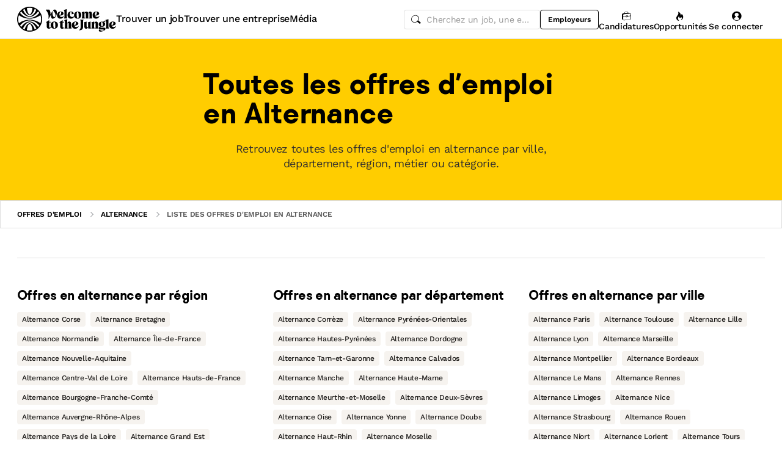

--- FILE ---
content_type: text/html; charset=utf-8
request_url: https://www.welcometothejungle.com/fr/pages/emploi-alternance-liste
body_size: 31118
content:
<!DOCTYPE html><html lang="fr"><head><script type="text/javascript">window.env = {"ALERTS_API_HOST":"alerts.welcometothejungle.com","ALGOLIA_API_KEY_CLIENT":"4bd8f6215d0cc52b26430765769e65a0","ALGOLIA_APPLICATION_ID":"CSEKHVMS53","ALGOLIA_APPLICATIONS_INDEX":"wk_cms_private_applications_production","ALGOLIA_ARTICLES_INDEX":"wk_cms_articles_production","ALGOLIA_JOBS_INDEX_PREFIX":"wttj_jobs_production","ALGOLIA_ORGANIZATIONS_INDEX":"wk_cms_organizations_production","CDN_HOST":"https://cdn.welcometothejungle.com","CDN_IMAGES_HOST":"https://cdn-images.welcometothejungle.com","EBA_API_HOST":"employerbrand.welcometothejungle.com","EXPANSION_GLOBAL_HOST":"https://global.welcometothejungle.com","EXPANSION_US_HOST":"https://us.welcometothejungle.com","EXPANSION_UK_HOST":"https://uk.welcometothejungle.com","GOOGLE_CLIENT_ID":"405382547658-470vuq9vapq41apfhvlp5p4topbcic2t.apps.googleusercontent.com","GROWTHBOOK_CLIENT_KEY":"sdk-I9XIj06CWeI6Mn1","GROWTHBOOK_DECRYPTION_KEY":"Ukk/1AEglMdyzMFH27t/mA==","GROWTHBOOK_HOST":"growthbook-proxy.production.wttj.team","GTM_CONTAINER_ID":"GTM-WZZZJQ3","HERE_API_KEY":"3YHjVgEYjuwUatQAtD-wTX8lmNXEsULPzC8m59VMGDw","HOST":"welcometothejungle.com","LINKEDIN_APP_ID":"77afzkbvda3r70","LINKEDIN_APP_SALT":"c0a507c7-314d-4fa0-baa3-99d313b7a9c3","API_PUBLIC_DOMAIN":"api.welcometothejungle.com","PUBLIC_DOMAIN":"www.welcometothejungle.com","PUBLIC_PATH":"https://cdn.welcometothejungle.com/wttj-front/production/","RECAPTCHA_KEY":"6Lek6X8jAAAAADI-_bRv_LqNz_S6LE5do6UZf6og","SENTRY_DSN":"https://bfeea64560f2441fa4ffea787dc83b52@o140309.ingest.sentry.io/1222380","SENTRY_ENV":"production","SENTRY_TRACING_SAMPLE_RATE":"0.001","SNOWPLOW_ENDPOINT":"sp.welcometothejungle.com","SITEMAP_PATH":"sitemaps/index.xml.gz"}
window._toCdnUrl = filename => new URL(filename, window.env.PUBLIC_PATH)
</script><link rel="preconnect" href="https://cdn.welcometothejungle.com"><link rel="preconnect" href="https://cdn-images.welcometothejungle.com"><link rel="preconnect" href="https://api.welcometothejungle.com" crossorigin><link rel="preload" href="https://cdn.welcometothejungle.com/fonts/welcome-font-bold.woff2" as="font" type="font/woff2" crossorigin><link rel="preload" href="https://cdn.welcometothejungle.com/fonts/work-sans-latin.woff2" as="font" type="font/woff2" crossorigin><link rel="preload" href="https://cdn.welcometothejungle.com/fonts/icon-font/f19d0de47a5f6f7446d37111f075c0901835bf12/welcome-icon-font.woff2" as="font" type="font/woff2" crossorigin><meta http-equiv="content-language" content="fr"><meta name="viewport" content="width=device-width, initial-scale=1.0"><meta name="twitter:site" content="@WTTJ"><meta name="twitter:card" content="summary_large_image"><meta name="fb:app_id" content="308225676054204"><meta name="theme-color" content="#0b0b0d"><meta charset="utf-8"><title data-react-helmet="true">Toutes les offres d&#x27;emploi en Alternance par filtre</title><meta data-react-helmet="true" name="description" content="Retrouvez toutes les offres d&#x27;emploi en alternance par ville, département, région, métier ou catégorie."/><meta data-react-helmet="true" name="robots" content="max-snippet:-1, max-image-preview:large, max-video-preview:-1"/><meta data-react-helmet="true" name="keywords" content="jobs,offres d&#x27;emploi,emploi,stage,alternance,apprentissage,offres de stage,entreprises,recrutement,startups,PME,grande entreprise,sociétés,recruteurs"/><meta data-react-helmet="true" property="og:title" content="Toutes les offres d&#x27;emploi en Alternance par filtre"/><meta data-react-helmet="true" name="twitter:title" content="Toutes les offres d&#x27;emploi en Alternance par filtre"/><meta data-react-helmet="true" property="og:description" content="Retrouvez toutes les offres d&#x27;emploi en alternance par ville, département, région, métier ou catégorie."/><meta data-react-helmet="true" name="twitter:description" content="Retrouvez toutes les offres d&#x27;emploi en alternance par ville, département, région, métier ou catégorie."/><meta data-react-helmet="true" property="og:image" content="https://cdn.welcometothejungle.com/wttj-front/production/assets/logo_v3-CRbfnhRs.png"/><meta data-react-helmet="true" name="twitter:image" content="https://cdn.welcometothejungle.com/wttj-front/production/assets/logo_v3-CRbfnhRs.png"/><meta data-react-helmet="true" property="og:url" content="https://www.welcometothejungle.com/fr/pages/emploi-alternance-liste"/><link data-react-helmet="true" href="https://www.welcometothejungle.com/fr/pages/emploi-alternance-liste" rel="canonical"/><link data-react-helmet="true" href="https://www.welcometothejungle.com/fr/pages/emploi-alternance-liste" hrefLang="x-default" rel="alternate"/><link data-react-helmet="true" href="https://www.welcometothejungle.com/fr/pages/emploi-alternance-liste" hrefLang="fr-fr" rel="alternate"/><link rel="icon" href="https://cdn.welcometothejungle.com/wttj-front/production/favicon.png"><style data-styled="true" data-styled-version="6.1.17">html{line-height:1.15;-webkit-text-size-adjust:100%;}/*!sc*/
body{margin:0;}/*!sc*/
main{display:block;}/*!sc*/
h1{font-size:2em;margin:0.67em 0;}/*!sc*/
hr{box-sizing:content-box;height:0;overflow:visible;}/*!sc*/
pre{font-family:monospace;font-size:1em;}/*!sc*/
a{background-color:transparent;}/*!sc*/
abbr[title]{border-bottom:none;text-decoration:underline;text-decoration:underline dotted;}/*!sc*/
b,strong{font-weight:bolder;}/*!sc*/
code,kbd,samp{font-family:monospace;font-size:1em;}/*!sc*/
small{font-size:80%;}/*!sc*/
sub,sup{font-size:75%;line-height:0;position:relative;vertical-align:baseline;}/*!sc*/
sub{bottom:-0.25em;}/*!sc*/
sup{top:-0.5em;}/*!sc*/
img{border-style:none;}/*!sc*/
button,input,optgroup,select,textarea{font-family:inherit;font-size:100%;line-height:1.15;margin:0;}/*!sc*/
button,input{overflow:visible;}/*!sc*/
button,select{text-transform:none;}/*!sc*/
button,[type='button'],[type='reset'],[type='submit']{appearance:auto;-webkit-appearance:button;}/*!sc*/
button::-moz-focus-inner,[type='button']::-moz-focus-inner,[type='reset']::-moz-focus-inner,[type='submit']::-moz-focus-inner{border-style:none;padding:0;}/*!sc*/
button:-moz-focusring,[type='button']:-moz-focusring,[type='reset']:-moz-focusring,[type='submit']:-moz-focusring{outline:1px dotted ButtonText;}/*!sc*/
fieldset{padding:0.35em 0.75em 0.625em;}/*!sc*/
legend{box-sizing:border-box;color:inherit;display:table;max-width:100%;padding:0;white-space:normal;}/*!sc*/
progress{vertical-align:baseline;}/*!sc*/
textarea{overflow:auto;}/*!sc*/
[type='checkbox'],[type='radio']{box-sizing:border-box;padding:0;}/*!sc*/
[type='number']::-webkit-inner-spin-button,[type='number']::-webkit-outer-spin-button{height:auto;}/*!sc*/
[type='search']{appearance:textfield;-webkit-appearance:textfield;outline-offset:-2px;}/*!sc*/
[type='search']::-webkit-search-decoration{-webkit-appearance:none;}/*!sc*/
::-webkit-file-upload-button{-webkit-appearance:button;font:inherit;}/*!sc*/
details{display:block;}/*!sc*/
summary{display:list-item;}/*!sc*/
template{display:none;}/*!sc*/
[hidden]{display:none;}/*!sc*/
@font-face{font-family:welcome-font;src:url('https://cdn.welcometothejungle.com/fonts/welcome-font-regular.woff2') format('woff2'),url('https://cdn.welcometothejungle.com/fonts/welcome-font-regular.woff') format('woff');font-display:swap;font-weight:400;}/*!sc*/
@font-face{font-family:welcome-font;src:url('https://cdn.welcometothejungle.com/fonts/welcome-font-medium.woff2') format('woff2'),url('https://cdn.welcometothejungle.com/fonts/welcome-font-medium.woff') format('woff');font-display:swap;font-weight:500;}/*!sc*/
@font-face{font-family:welcome-font;src:url('https://cdn.welcometothejungle.com/fonts/welcome-font-bold.woff2') format('woff2'),url('https://cdn.welcometothejungle.com/fonts/welcome-font-bold.woff') format('woff');font-display:swap;font-weight:600;}/*!sc*/
@font-face{font-family:welcome-font;src:url('https://cdn.welcometothejungle.com/fonts/welcome-font-regular-italic.woff2') format('woff2'),url('https://cdn.welcometothejungle.com/fonts/welcome-font-regular-italic.woff') format('woff');font-display:swap;font-weight:400;font-style:italic;}/*!sc*/
@font-face{font-family:welcome-font;src:url('https://cdn.welcometothejungle.com/fonts/welcome-font-medium-italic.woff2') format('woff2'),url('https://cdn.welcometothejungle.com/fonts/welcome-font-medium-italic.woff') format('woff');font-display:swap;font-weight:500;font-style:italic;}/*!sc*/
@font-face{font-family:welcome-font;src:url('https://cdn.welcometothejungle.com/fonts/welcome-font-bold-italic.woff2') format('woff2'),url('https://cdn.welcometothejungle.com/fonts/welcome-font-bold-italic.woff') format('woff');font-display:swap;font-weight:600;font-style:italic;}/*!sc*/
@font-face{font-family:welcome-icon-font;src:url('https://cdn.welcometothejungle.com/fonts/icon-font/f19d0de47a5f6f7446d37111f075c0901835bf12/welcome-icon-font.woff2') format('woff2'),url('https://cdn.welcometothejungle.com/fonts/icon-font/f19d0de47a5f6f7446d37111f075c0901835bf12/welcome-icon-font.woff') format('woff');font-display:block;}/*!sc*/
@font-face{font-family:work-sans;src:url('https://cdn.welcometothejungle.com/fonts/work-sans-latin-ext.woff2') format('woff2-variations'),url('https://cdn.welcometothejungle.com/fonts/work-sans-latin-ext.woff') format('woff-variations');font-display:swap;font-weight:100 1000;unicode-range:U+0100-024F,U+0259,U+1E00-1EFF,U+2020,U+20A0-20AB,U+20AD-20CF,U+2113,U+2C60-2C7F,U+A720-A7FF;}/*!sc*/
@font-face{font-family:work-sans;src:url('https://cdn.welcometothejungle.com/fonts/work-sans-latin.woff2') format('woff2-variations'),url('https://cdn.welcometothejungle.com/fonts/work-sans-latin.woff') format('woff-variations');font-display:swap;font-weight:100 1000;unicode-range:U+0000-00FF,U+0131,U+0152-0153,U+02BB-02BC,U+02C6,U+02DA,U+02DC,U+2000-206F,U+2074,U+20AC,U+2122,U+2191,U+2193,U+2212,U+2215,U+FEFF,U+FFFD;}/*!sc*/
body,button,input,select,textarea{font-family:work-sans,sans-serif;-webkit-font-smoothing:antialiased;line-height:1.15;letter-spacing:-0.019rem;}/*!sc*/
html,body,div,span,applet,object,iframe,h1,h2,h3,h4,h5,h6,p,blockquote,pre,a,abbr,acronym,address,big,cite,code,del,dfn,em,img,ins,kbd,q,s,samp,small,strike,strong,sub,sup,tt,var,b,u,i,center,dl,dt,dd,ol,ul,li,fieldset,form,label,legend,table,caption,tbody,tfoot,thead,tr,th,td,article,aside,canvas,details,embed,figure,figcaption,footer,header,hgroup,menu,nav,output,ruby,section,summary,time,mark,audio,video{min-width:0;min-height:0;margin:0;padding:0;border:0;font-size:100%;vertical-align:baseline;}/*!sc*/
article,aside,details,figcaption,figure,footer,header,hgroup,menu,nav,section{display:block;}/*!sc*/
ol,ul{list-style:none;}/*!sc*/
blockquote,q{quotes:none;}/*!sc*/
blockquote::before,blockquote::after,q::before,q::after{content:'';content:none;}/*!sc*/
table{border-collapse:collapse;border-spacing:0;}/*!sc*/
a{text-decoration:none;}/*!sc*/
img{overflow:hidden;}/*!sc*/
input{-webkit-appearance:none;-moz-appearance:none;appearance:none;}/*!sc*/
input::-webkit-search-cancel-button{display:none;}/*!sc*/
:focus{outline:none!important;}/*!sc*/
*,*::after,*::before{box-sizing:border-box;-webkit-font-smoothing:antialiased;-moz-osx-font-smoothing:grayscale;}/*!sc*/
html{height:100%;}/*!sc*/
body{min-height:100%;padding-top:1px;margin-top:-1px;}/*!sc*/
html{color:#585858;}/*!sc*/
::selection{background-color:#FFCD00;color:#000000;}/*!sc*/
[type='search']{appearance:none;}/*!sc*/
input[type='search']::-webkit-search-decoration,input[type='search']::-webkit-search-cancel-button,input[type='search']::-webkit-search-results-button,input[type='search']::-webkit-search-results-decoration{appearance:none;}/*!sc*/
.Toaster__message-wrapper{min-height:'auto';}/*!sc*/
data-styled.g1[id="sc-global-iEDSUG1"]{content:"sc-global-iEDSUG1,"}/*!sc*/
.eZpwuD{align-items:center;display:flex;}/*!sc*/
@media (min-width: 980px){.eZpwuD{display:none;}}/*!sc*/
.hlxPMO{align-items:center;display:flex;flex-shrink:0;justify-content:center;gap:1.5rem;}/*!sc*/
@media (min-width: 1280px){.hlxPMO{gap:2rem;}}/*!sc*/
.arYOM{align-items:center;display:flex;width:7.875rem;}/*!sc*/
@media (min-width: 980px){.arYOM{width:10.125rem;}}/*!sc*/
.fPNwwj{display:none;}/*!sc*/
@media (min-width: 980px){.fPNwwj{display:flex;}}/*!sc*/
.edtTmU{align-items:center;display:flex;justify-content:flex-end;gap:0.75rem;}/*!sc*/
@media (min-width: 1280px){.edtTmU{gap:1.5rem;}}/*!sc*/
.hHUfem{align-items:center;display:flex;gap:0.75rem;}/*!sc*/
.gNtjog{width:100%;}/*!sc*/
.eTXvsd{display:none;flex:1;}/*!sc*/
@media (min-width: 736px){.eTXvsd{display:block;}}/*!sc*/
.kDWbur{position:relative;}/*!sc*/
.eXNBlH{align-items:center;display:flex;flex-shrink:0;gap:0.25rem;}/*!sc*/
@media (min-width: 1280px){.eXNBlH{gap:0.75rem;}}/*!sc*/
.fvyQuS{display:none;gap:0.25rem;}/*!sc*/
@media (min-width: 736px){.fvyQuS{display:flex;}}/*!sc*/
@media (min-width: 1280px){.fvyQuS{gap:0.75rem;}}/*!sc*/
.fiAokG{height:1rem;position:relative;width:1rem;}/*!sc*/
.RFQQf{align-items:stretch;background-color:#FFCD00;display:flex;flex:1;flex-direction:column;}/*!sc*/
.jijEDz{padding:2rem 0;}/*!sc*/
@media (min-width: 980px){.jijEDz{padding:3rem 0;}}/*!sc*/
.dcoqzC{margin-bottom:0;}/*!sc*/
.iHcDzk{display:grid;gap:2rem;grid-template-columns:repeat(1, 1fr);border-top:1px solid;border-top-color:#DEDEDE;padding-top:3rem;padding-bottom:3rem;}/*!sc*/
@media (min-width: 736px){.iHcDzk{grid-template-columns:repeat(3, 1fr);}}/*!sc*/
.dbNIIK{display:grid;gap:2rem;grid-template-columns:repeat(1, 1fr);border-top:1px solid;border-top-color:#DEDEDE;padding-top:3rem;padding-bottom:3rem;}/*!sc*/
@media (min-width: 736px){.dbNIIK{grid-template-columns:repeat(1, 1fr);}}/*!sc*/
.jDxTkV{z-index:2;}/*!sc*/
.binxZz{display:grid;gap:2rem;grid-template-columns:repeat(1, 1fr);}/*!sc*/
@media (min-width: 980px){.binxZz{grid-template-columns:repeat(4, 1fr);}}/*!sc*/
.bdeAWe{margin:0 auto;width:10.3125rem;}/*!sc*/
@media (min-width: 980px){.bdeAWe{margin:0;}}/*!sc*/
.bGzBwc{color:#FFFFFF;margin-bottom:1.5rem;display:block;width:10.3125rem;}/*!sc*/
.fpfSkT{align-items:center;display:flex;justify-content:space-between;}/*!sc*/
.cHwWQT{margin:0 auto;}/*!sc*/
@media (min-width: 480px){.cHwWQT{width:21.875rem;}}/*!sc*/
@media (min-width: 980px){.cHwWQT{margin:0;}}/*!sc*/
.iASsP{display:flex;}/*!sc*/
.htcakY{flex:1;}/*!sc*/
.eTvmmA{font-size:0.75rem;margin-top:0.125rem;}/*!sc*/
.hQuDkq{align-items:center;display:flex;flex-direction:column;justify-content:space-between;border-bottom:1px solid;border-bottom-color:#444444;border-top:1px solid;border-top-color:#444444;margin-top:2rem;margin-bottom:2rem;padding-top:2rem;padding-bottom:2rem;}/*!sc*/
@media (min-width: 980px){.hQuDkq{flex-direction:row;}}/*!sc*/
.ixzyOx{display:flex;justify-content:center;margin-top:3rem;}/*!sc*/
@media (min-width: 980px){.ixzyOx{justify-content:flex-end;margin-top:0;}}/*!sc*/
.qSeGO{align-items:center;display:flex;flex-direction:column;justify-content:space-between;}/*!sc*/
@media (min-width: 980px){.qSeGO{flex-direction:row;}}/*!sc*/
.bXZPtq{display:flex;flex-direction:column;text-align:center;}/*!sc*/
@media (min-width: 980px){.bXZPtq{flex-direction:row;text-align:left;}}/*!sc*/
.kwemVW{margin-top:1.5rem;}/*!sc*/
@media (min-width: 980px){.kwemVW{margin-top:0;}}/*!sc*/
data-styled.g31[id="sc-brzPDJ"]{content:"eZpwuD,hlxPMO,arYOM,fPNwwj,edtTmU,hHUfem,gNtjog,eTXvsd,kDWbur,eXNBlH,fvyQuS,fiAokG,RFQQf,jijEDz,dcoqzC,iHcDzk,dbNIIK,jDxTkV,binxZz,bdeAWe,bGzBwc,fpfSkT,cHwWQT,iASsP,htcakY,eTvmmA,hQuDkq,ixzyOx,qSeGO,bXZPtq,kwemVW,"}/*!sc*/
.jhGcDB{width:1.5rem;height:1.5rem;}/*!sc*/
.jRimnL{width:1rem;height:1rem;margin-right:0.5rem;}/*!sc*/
.jRimnL g,.jRimnL path{stroke:none;}/*!sc*/
.hcGROm{width:1rem;height:1rem;margin-right:0.5rem;}/*!sc*/
data-styled.g135[id="sc-dPhEwk"]{content:"jhGcDB,jRimnL,hcGROm,"}/*!sc*/
.hKvNyI{font-size:1rem;font-weight:400;letter-spacing:-0.019rem;line-height:1.125rem;word-break:break-word;display:block;align-items:center;font-weight:500;gap:0.25rem;}/*!sc*/
@media (min-width: 980px){.hKvNyI{font-size:1rem;font-weight:400;letter-spacing:-0.019rem;line-height:1.125rem;align-items:center;font-weight:500;gap:0.25rem;}}/*!sc*/
.kGcvro{font-size:0.875rem;font-weight:400;letter-spacing:-0.019rem;line-height:1.125rem;word-break:break-word;display:block;align-items:center;display:none;font-weight:500;gap:0.25rem;}/*!sc*/
@media (min-width: 980px){.kGcvro{font-size:0.875rem;font-weight:400;letter-spacing:-0.019rem;line-height:1.125rem;align-items:center;display:none;font-weight:500;gap:0.25rem;}@media (min-width: 1280px){.kGcvro{display:flex;}}}/*!sc*/
@media (min-width: 1280px){.kGcvro{display:flex;}}/*!sc*/
.iDWBgk{color:#000000;font-family:welcome-font,sans-serif;font-size:2.25rem;font-weight:600;letter-spacing:-0.0625rem;line-height:2.5rem;word-break:break-word;display:block;}/*!sc*/
@media (min-width: 980px){.iDWBgk{color:#000000;font-family:welcome-font,sans-serif;font-size:2.8125rem;font-weight:600;letter-spacing:-0.075rem;line-height:3rem;}}/*!sc*/
.kTOZMK{color:#000000;font-family:welcome-font,sans-serif;font-size:1rem;font-weight:600;letter-spacing:-0.03125rem;line-height:1.125rem;word-break:break-word;display:block;margin-bottom:1rem;}/*!sc*/
@media (min-width: 980px){.kTOZMK{color:#000000;font-family:welcome-font,sans-serif;font-size:1.25rem;font-weight:600;letter-spacing:-0.0375rem;line-height:1.5rem;margin-bottom:1rem;}}/*!sc*/
data-styled.g136[id="sc-ikZCWJ"]{content:"hKvNyI,kGcvro,iDWBgk,kTOZMK,"}/*!sc*/
.jScTGu{color:#000000;font-size:0.75rem;font-weight:600;letter-spacing:0;line-height:0.875rem;border-radius:0.25rem;background-color:transparent;border-color:transparent;position:relative;display:inline-flex;align-items:center;justify-content:center;width:auto;height:2rem;padding:0.5rem 0.75rem;text-decoration:none;text-align:center;white-space:nowrap;cursor:pointer;outline:none!important;border-width:1px;border-style:solid;appearance:none;overflow:hidden;transition:300ms ease;width:2rem;padding:0;border-radius:2rem;}/*!sc*/
.jScTGu>svg.wui-icon,.jScTGu>i.wui-icon-font{font-weight:initial;}/*!sc*/
.jScTGu>svg.wui-icon:only-child,.jScTGu>i.wui-icon-font:only-child{width:1rem;height:1rem;font-size:1rem;}/*!sc*/
.jScTGu>svg.wui-icon:not(:only-child),.jScTGu>i.wui-icon-font:not(:only-child){width:1rem;height:1rem;font-size:1rem;}/*!sc*/
.jScTGu>*:not(:only-child):not(:last-child){margin-right:0.5rem;}/*!sc*/
[data-wui-hidefocusrings] .jScTGu:focus{box-shadow:none;}/*!sc*/
.jScTGu:focus{box-shadow:0 0 0 2px #BDBDBD;}/*!sc*/
.jScTGu:hover{background-color:rgba(0, 0, 0, 0.1);}/*!sc*/
.jScTGu:active{background-color:rgba(0, 0, 0, 0.4);}/*!sc*/
.jScTGu[disabled]{cursor:not-allowed;}/*!sc*/
.gmBtll{color:#000000;font-size:0.75rem;font-weight:600;letter-spacing:0;line-height:0.875rem;border-radius:0.25rem;background-color:transparent;border-color:transparent;position:relative;display:inline-flex;align-items:center;justify-content:center;width:auto;height:2rem;padding:0.5rem 0.75rem;text-decoration:none;text-align:center;white-space:nowrap;cursor:pointer;outline:none!important;border-width:1px;border-style:solid;appearance:none;overflow:hidden;transition:300ms ease;width:2rem;padding:0;border-radius:2rem;}/*!sc*/
@media (min-width: 736px){.gmBtll{display:none;}}/*!sc*/
.gmBtll>svg.wui-icon,.gmBtll>i.wui-icon-font{font-weight:initial;}/*!sc*/
.gmBtll>svg.wui-icon:only-child,.gmBtll>i.wui-icon-font:only-child{width:1rem;height:1rem;font-size:1rem;}/*!sc*/
.gmBtll>svg.wui-icon:not(:only-child),.gmBtll>i.wui-icon-font:not(:only-child){width:1rem;height:1rem;font-size:1rem;}/*!sc*/
.gmBtll>*:not(:only-child):not(:last-child){margin-right:0.5rem;}/*!sc*/
[data-wui-hidefocusrings] .gmBtll:focus{box-shadow:none;}/*!sc*/
.gmBtll:focus{box-shadow:0 0 0 2px #BDBDBD;}/*!sc*/
.gmBtll:hover{background-color:rgba(0, 0, 0, 0.1);}/*!sc*/
.gmBtll:active{background-color:rgba(0, 0, 0, 0.4);}/*!sc*/
.gmBtll[disabled]{cursor:not-allowed;}/*!sc*/
.cbSmN{color:#000000;font-size:0.75rem;font-weight:600;letter-spacing:0;line-height:0.875rem;border-radius:0.25rem;background-color:transparent;border-color:#000000;position:relative;display:inline-flex;align-items:center;justify-content:center;width:auto;height:2rem;padding:0.5rem 0.75rem;text-decoration:none;text-align:center;white-space:nowrap;cursor:pointer;outline:none!important;border-width:1px;border-style:solid;appearance:none;overflow:hidden;transition:300ms ease;display:none;flex-shrink:0;}/*!sc*/
@media (min-width: 980px){.cbSmN{display:flex;}}/*!sc*/
.cbSmN>svg.wui-icon,.cbSmN>i.wui-icon-font{font-weight:initial;}/*!sc*/
.cbSmN>svg.wui-icon:only-child,.cbSmN>i.wui-icon-font:only-child{width:1rem;height:1rem;font-size:1rem;}/*!sc*/
.cbSmN>svg.wui-icon:not(:only-child),.cbSmN>i.wui-icon-font:not(:only-child){width:1rem;height:1rem;font-size:1rem;}/*!sc*/
.cbSmN>*:not(:only-child):not(:last-child){margin-right:0.5rem;}/*!sc*/
[data-wui-hidefocusrings] .cbSmN:focus{box-shadow:none;}/*!sc*/
.cbSmN:focus{box-shadow:0 0 0 2px #BDBDBD;}/*!sc*/
.cbSmN:hover{background-color:rgba(0, 0, 0, 0.1);}/*!sc*/
.cbSmN:active{background-color:rgba(0, 0, 0, 0.4);}/*!sc*/
.cbSmN[disabled]{cursor:not-allowed;}/*!sc*/
.coPdtJ{color:#FFFFFF;font-size:0.75rem;font-weight:600;letter-spacing:0;line-height:0.875rem;border-radius:0.25rem;background-color:transparent;border-color:transparent;position:relative;display:inline-flex;align-items:center;justify-content:center;width:auto;height:2rem;padding:0.5rem 0.75rem;text-decoration:none;text-align:center;white-space:nowrap;cursor:pointer;outline:none!important;border-width:1px;border-style:solid;appearance:none;overflow:hidden;transition:300ms ease;width:2rem;padding:0;border-radius:2rem;}/*!sc*/
.coPdtJ>svg.wui-icon,.coPdtJ>i.wui-icon-font{font-weight:initial;}/*!sc*/
.coPdtJ>svg.wui-icon:only-child,.coPdtJ>i.wui-icon-font:only-child{width:1rem;height:1rem;font-size:1rem;}/*!sc*/
.coPdtJ>svg.wui-icon:not(:only-child),.coPdtJ>i.wui-icon-font:not(:only-child){width:1rem;height:1rem;font-size:1rem;}/*!sc*/
.coPdtJ>*:not(:only-child):not(:last-child){margin-right:0.5rem;}/*!sc*/
[data-wui-hidefocusrings] .coPdtJ:focus{box-shadow:none;}/*!sc*/
.coPdtJ:focus{box-shadow:0 0 0 2px #585858;}/*!sc*/
.coPdtJ:hover{background-color:rgba(255, 255, 255, 0.1);}/*!sc*/
.coPdtJ:active{background-color:rgba(255, 255, 255, 0.4);}/*!sc*/
.coPdtJ[disabled]{cursor:not-allowed;}/*!sc*/
.ctgBUF{color:#000000;font-size:0.75rem;font-weight:600;letter-spacing:0;line-height:0.875rem;border-radius:0.25rem;background-color:#FFCD00;border-color:#FFCD00;position:relative;display:inline-flex;align-items:center;justify-content:center;width:auto;font-size:0.875rem;font-weight:600;letter-spacing:-0.019rem;line-height:1.125rem;height:2.5rem;padding:0.5rem 1rem;text-decoration:none;text-align:center;white-space:nowrap;cursor:pointer;outline:none!important;border-width:1px;border-style:solid;appearance:none;overflow:hidden;transition:300ms ease;flex:0 0 auto;height:2.5rem;}/*!sc*/
.ctgBUF>svg.wui-icon,.ctgBUF>i.wui-icon-font{font-weight:initial;}/*!sc*/
.ctgBUF>svg.wui-icon:only-child,.ctgBUF>i.wui-icon-font:only-child{width:1rem;height:1rem;font-size:1rem;}/*!sc*/
.ctgBUF>svg.wui-icon:not(:only-child),.ctgBUF>i.wui-icon-font:not(:only-child){width:1rem;height:1rem;font-size:1rem;}/*!sc*/
.ctgBUF>*:not(:only-child):not(:last-child){margin-right:0.5rem;}/*!sc*/
[data-wui-hidefocusrings] .ctgBUF:focus{box-shadow:none;}/*!sc*/
.ctgBUF:focus{box-shadow:0 0 0 2px #FFF1B2;}/*!sc*/
.ctgBUF:hover{background-color:#FFE166;border-color:#FFE166;}/*!sc*/
.ctgBUF:active{background-color:#FFF8D9;border-color:#FFF8D9;}/*!sc*/
.ctgBUF[disabled]{cursor:not-allowed;}/*!sc*/
.hIekCD{color:#FFFFFF;font-size:0.75rem;font-weight:600;letter-spacing:0;line-height:0.875rem;border-radius:0.25rem;background-color:transparent;border-color:#FFFFFF;position:relative;display:inline-flex;align-items:center;justify-content:center;width:auto;font-size:0.875rem;font-weight:600;letter-spacing:-0.019rem;line-height:1.125rem;height:2.5rem;padding:0.5rem 1rem;text-decoration:none;text-align:center;white-space:nowrap;cursor:pointer;outline:none!important;border-width:1px;border-style:solid;appearance:none;overflow:hidden;transition:300ms ease;margin-right:0.75rem;}/*!sc*/
.hIekCD>svg.wui-icon,.hIekCD>i.wui-icon-font{font-weight:initial;}/*!sc*/
.hIekCD>svg.wui-icon:only-child,.hIekCD>i.wui-icon-font:only-child{width:1rem;height:1rem;font-size:1rem;}/*!sc*/
.hIekCD>svg.wui-icon:not(:only-child),.hIekCD>i.wui-icon-font:not(:only-child){width:1rem;height:1rem;font-size:1rem;}/*!sc*/
.hIekCD>*:not(:only-child):not(:last-child){margin-right:0.5rem;}/*!sc*/
[data-wui-hidefocusrings] .hIekCD:focus{box-shadow:none;}/*!sc*/
.hIekCD:focus{box-shadow:0 0 0 2px #585858;}/*!sc*/
.hIekCD:hover{background-color:rgba(255, 255, 255, 0.1);}/*!sc*/
.hIekCD:active{background-color:rgba(255, 255, 255, 0.4);}/*!sc*/
.hIekCD[disabled]{cursor:not-allowed;}/*!sc*/
.iIIKPj{color:#000000;font-size:0.75rem;font-weight:600;letter-spacing:0;line-height:0.875rem;border-radius:0.25rem;background-color:#FFFFFF;border-color:#FFFFFF;position:relative;display:inline-flex;align-items:center;justify-content:center;width:auto;font-size:0.875rem;font-weight:600;letter-spacing:-0.019rem;line-height:1.125rem;height:2.5rem;padding:0.5rem 1rem;text-decoration:none;text-align:center;white-space:nowrap;cursor:pointer;outline:none!important;border-width:1px;border-style:solid;appearance:none;overflow:hidden;transition:300ms ease;}/*!sc*/
.iIIKPj>svg.wui-icon,.iIIKPj>i.wui-icon-font{font-weight:initial;}/*!sc*/
.iIIKPj>svg.wui-icon:only-child,.iIIKPj>i.wui-icon-font:only-child{width:1rem;height:1rem;font-size:1rem;}/*!sc*/
.iIIKPj>svg.wui-icon:not(:only-child),.iIIKPj>i.wui-icon-font:not(:only-child){width:1rem;height:1rem;font-size:1rem;}/*!sc*/
.iIIKPj>*:not(:only-child):not(:last-child){margin-right:0.5rem;}/*!sc*/
[data-wui-hidefocusrings] .iIIKPj:focus{box-shadow:none;}/*!sc*/
.iIIKPj:focus{box-shadow:0 0 0 2px #585858;}/*!sc*/
.iIIKPj:hover{background-color:#DEDEDE;border-color:transparent;}/*!sc*/
.iIIKPj:active{background-color:#989898;border-color:#989898;}/*!sc*/
.iIIKPj[disabled]{cursor:not-allowed;}/*!sc*/
.kjcxDi{color:#FFFFFF;font-size:0.75rem;font-weight:600;letter-spacing:0;line-height:0.875rem;border-radius:0.25rem;background-color:transparent;border-color:transparent;position:relative;display:inline-flex;align-items:center;justify-content:center;width:auto;font-size:0.875rem;font-weight:600;letter-spacing:-0.019rem;line-height:1.125rem;height:2.5rem;padding:0.5rem 1rem;text-decoration:none;text-align:center;white-space:nowrap;cursor:pointer;outline:none!important;border-width:1px;border-style:solid;appearance:none;overflow:hidden;transition:300ms ease;}/*!sc*/
.kjcxDi>svg.wui-icon,.kjcxDi>i.wui-icon-font{font-weight:initial;}/*!sc*/
.kjcxDi>svg.wui-icon:only-child,.kjcxDi>i.wui-icon-font:only-child{width:1rem;height:1rem;font-size:1rem;}/*!sc*/
.kjcxDi>svg.wui-icon:not(:only-child),.kjcxDi>i.wui-icon-font:not(:only-child){width:1rem;height:1rem;font-size:1rem;}/*!sc*/
.kjcxDi>*:not(:only-child):not(:last-child){margin-right:0.5rem;}/*!sc*/
[data-wui-hidefocusrings] .kjcxDi:focus{box-shadow:none;}/*!sc*/
.kjcxDi:focus{box-shadow:0 0 0 2px #585858;}/*!sc*/
.kjcxDi:hover{background-color:rgba(255, 255, 255, 0.1);}/*!sc*/
.kjcxDi:active{background-color:rgba(255, 255, 255, 0.4);}/*!sc*/
.kjcxDi[disabled]{cursor:not-allowed;}/*!sc*/
data-styled.g139[id="sc-fPWDMM"]{content:"jScTGu,gmBtll,cbSmN,coPdtJ,ctgBUF,hIekCD,iIIKPj,kjcxDi,"}/*!sc*/
.kFTeYO{display:inline-block;font-family:welcome-icon-font;font-size:1.5rem;}/*!sc*/
.kFTeYO::before{content:'\F19B';display:block;font-style:normal;font-variant:normal;text-transform:none;line-height:1;-webkit-font-smoothing:antialiased;-moz-osx-font-smoothing:grayscale;}/*!sc*/
.eKmjGj{display:inline-block;font-family:welcome-icon-font;font-size:1.5rem;}/*!sc*/
.eKmjGj::before{content:'\F1D6';display:block;font-style:normal;font-variant:normal;text-transform:none;line-height:1;-webkit-font-smoothing:antialiased;-moz-osx-font-smoothing:grayscale;}/*!sc*/
.hgDmSs{display:inline-block;font-family:welcome-icon-font;font-size:1rem;}/*!sc*/
.hgDmSs::before{content:'\F1D6';display:block;font-style:normal;font-variant:normal;text-transform:none;line-height:1;-webkit-font-smoothing:antialiased;-moz-osx-font-smoothing:grayscale;}/*!sc*/
.fja-DnA{display:inline-block;font-family:welcome-icon-font;font-size:icons.16;}/*!sc*/
.fja-DnA::before{content:'\F1EA';display:block;font-style:normal;font-variant:normal;text-transform:none;line-height:1;-webkit-font-smoothing:antialiased;-moz-osx-font-smoothing:grayscale;}/*!sc*/
.fTZhWD{display:inline-block;font-family:welcome-icon-font;font-size:icons.16;}/*!sc*/
.fTZhWD::before{content:'\F125';display:block;font-style:normal;font-variant:normal;text-transform:none;line-height:1;-webkit-font-smoothing:antialiased;-moz-osx-font-smoothing:grayscale;}/*!sc*/
.ebCtlG{display:inline-block;font-family:welcome-icon-font;font-size:1.5rem;}/*!sc*/
.ebCtlG::before{content:'\F161';display:block;font-style:normal;font-variant:normal;text-transform:none;line-height:1;-webkit-font-smoothing:antialiased;-moz-osx-font-smoothing:grayscale;}/*!sc*/
.jHWxzy{display:inline-block;font-family:welcome-icon-font;font-size:1.5rem;}/*!sc*/
.jHWxzy::before{content:'\F21E';display:block;font-style:normal;font-variant:normal;text-transform:none;line-height:1;-webkit-font-smoothing:antialiased;-moz-osx-font-smoothing:grayscale;}/*!sc*/
.gLhmjo{display:inline-block;font-family:welcome-icon-font;font-size:1.5rem;}/*!sc*/
.gLhmjo::before{content:'\F190';display:block;font-style:normal;font-variant:normal;text-transform:none;line-height:1;-webkit-font-smoothing:antialiased;-moz-osx-font-smoothing:grayscale;}/*!sc*/
.eGyzzk{display:inline-block;font-family:welcome-icon-font;font-size:1.5rem;}/*!sc*/
.eGyzzk::before{content:'\F217';display:block;font-style:normal;font-variant:normal;text-transform:none;line-height:1;-webkit-font-smoothing:antialiased;-moz-osx-font-smoothing:grayscale;}/*!sc*/
.coetNl{display:inline-block;font-family:welcome-icon-font;font-size:1.5rem;}/*!sc*/
.coetNl::before{content:'\F184';display:block;font-style:normal;font-variant:normal;text-transform:none;line-height:1;-webkit-font-smoothing:antialiased;-moz-osx-font-smoothing:grayscale;}/*!sc*/
.iJELbF{display:inline-block;font-family:welcome-icon-font;font-size:0.75rem;margin-left:0.5rem;}/*!sc*/
.iJELbF::before{content:'\F153';display:block;font-style:normal;font-variant:normal;text-transform:none;line-height:1;-webkit-font-smoothing:antialiased;-moz-osx-font-smoothing:grayscale;}/*!sc*/
data-styled.g151[id="sc-eefUHm"]{content:"kFTeYO,eKmjGj,hgDmSs,fja-DnA,fTZhWD,ebCtlG,jHWxzy,gLhmjo,eGyzzk,coetNl,iJELbF,"}/*!sc*/
.fKBtGH{border-radius:0.25rem;font-weight:500;background-color:#F6F3EF;color:#1E1C1A;font-size:0.75rem;gap:0.25rem;height:1.5rem;padding:0.25rem 0.5rem;position:relative;display:inline-flex;align-items:center;justify-content:center;line-height:initial;transition:300ms ease;max-width:100%;white-space:nowrap;overflow:hidden;text-overflow:ellipsis;cursor:pointer;text-decoration:none;}/*!sc*/
.fKBtGH span,.fKBtGH p{white-space:nowrap;overflow:hidden;text-overflow:ellipsis;}/*!sc*/
.fKBtGH:hover,.fKBtGH:focus{background-color:#EAE4DE;}/*!sc*/
.fKBtGH >*:not(:last-child){margin-right:0.125rem;}/*!sc*/
.fKBtGH>svg{width:0.75rem;height:0.75rem;}/*!sc*/
.fKBtGH >*:not(:only-child) .sc-dPhEwk:last-child{opacity:1;transition:opacity 300ms ease;cursor:pointer;}/*!sc*/
.fKBtGH >*:not(:only-child) .sc-dPhEwk:last-child:hover{opacity:0.7;}/*!sc*/
data-styled.g176[id="sc-ifpNTt"]{content:"fKBtGH,"}/*!sc*/
.hqzjoQ{width:100%;}/*!sc*/
.hqzjoQ .sc-fVGsQc{margin-bottom:0.5rem;}/*!sc*/
data-styled.g181[id="sc-UxPhr"]{content:"hqzjoQ,"}/*!sc*/
.ANAgW{display:flex;align-items:flex-start;gap:0.5rem;}/*!sc*/
data-styled.g182[id="sc-cBqwFG"]{content:"ANAgW,"}/*!sc*/
.ftVmce{display:flex;flex-direction:column;}/*!sc*/
data-styled.g183[id="sc-foynNt"]{content:"ftVmce,"}/*!sc*/
.ihCmgA{position:absolute;top:0;left:0.75rem;right:auto;bottom:0;display:flex;justify-content:center;align-items:center;pointer-events:none;transition:300ms ease;transition-timing-function:primary;color:#000000;}/*!sc*/
.ihCmgA>button{pointer-events:auto;}/*!sc*/
data-styled.g184[id="sc-gVqVlI"]{content:"ihCmgA,"}/*!sc*/
.hMZcHa{background-color:#FFFFFF;border-color:#DEDEDE;border-radius:0.25rem;border-style:solid;border-width:1px;color:#000000;font-size:0.875rem;font-weight:400;line-height:1rem;outline:none;width:100%;transition:300ms ease;appearance:none;height:2rem;padding-bottom:0.5rem;padding-left:0.75rem;padding-right:0.75rem;padding-top:0.5rem;padding-left:calc(
          0.75rem + 1rem +
            0.5rem
        );text-overflow:ellipsis;flex:1;width:100%;}/*!sc*/
.hMZcHa:hover{border-color:#BDBDBD;}/*!sc*/
.hMZcHa::placeholder{color:#989898;}/*!sc*/
.hMZcHa:focus{box-shadow:0 0 0 2px #FFF1B2;border-color:#FFCD00;}/*!sc*/
.hMZcHa[disabled]{background-color:#D2CBC3;color:#4D4944;cursor:not-allowed;}/*!sc*/
.hMZcHa:invalid,.hMZcHa:-moz-submit-invalid,.hMZcHa:-moz-ui-invalid{box-shadow:none;}/*!sc*/
.eAHxxR{background-color:#FFFFFF;border-color:#DEDEDE;border-radius:0.25rem;border-style:solid;border-width:1px;color:#000000;font-size:0.875rem;font-weight:400;line-height:1rem;outline:none;width:100%;transition:300ms ease;appearance:none;height:2.5rem;padding-bottom:0.75rem;padding-left:0.75rem;padding-right:0.75rem;padding-top:0.75rem;text-overflow:ellipsis;}/*!sc*/
.eAHxxR:hover{border-color:#BDBDBD;}/*!sc*/
.eAHxxR::placeholder{color:#989898;}/*!sc*/
.eAHxxR:focus{box-shadow:0 0 0 2px #FFF1B2;border-color:#FFCD00;}/*!sc*/
.eAHxxR[disabled]{background-color:#D2CBC3;color:#4D4944;cursor:not-allowed;}/*!sc*/
.eAHxxR:invalid,.eAHxxR:-moz-submit-invalid,.eAHxxR:-moz-ui-invalid{box-shadow:none;}/*!sc*/
data-styled.g187[id="sc-fibHhp"]{content:"hMZcHa,eAHxxR,"}/*!sc*/
.eIptht{background-color:#FFFFFF;border-color:#DEDEDE;border-style:solid;border-width:1px;z-index:999;bottom:0;left:0;top:0!important;transform:translateX(-100%);width:42.5rem;position:fixed;display:flex;flex-direction:column;overflow:auto;opacity:0;transition:300ms ease;max-width:100%;}/*!sc*/
.eIptht[data-enter]{opacity:1;transform:translate(0, 0);}/*!sc*/
@media (min-width: 980px){.eIptht{display:none;}}/*!sc*/
data-styled.g200[id="sc-iSAVxj"]{content:"eIptht,"}/*!sc*/
.fuhpJi{display:inline-flex;flex-direction:row;align-items:center;opacity:1;line-height:1.5;text-decoration:none;cursor:pointer;color:#FFFFFF;}/*!sc*/
.fuhpJi >.wui-text{margin-right:-2px;margin-left:-2px;padding-left:2px;padding-right:2px;background-image:linear-gradient(
        0deg,
        #FFCD00,
        #FFCD00 100%
      );background-repeat:no-repeat;background-size:100% 50%;background-position-y:calc(200% - 2px);transition:background-position-y 250ms,background-size 250ms,color 250ms;color:#000000;font-weight:500;transition:300ms ease;color:#FFFFFF;}/*!sc*/
.fuhpJi:hover >.wui-text,.fuhpJi:focus >.wui-text{opacity:1;background-position-y:100%;background-size:100% 100%;outline:none!important;}/*!sc*/
.fuhpJi[disabled]{pointer-events:none;}/*!sc*/
.fuhpJi[disabled] >.wui-text{background-image:linear-gradient(0deg, #DEDEDE, #DEDEDE 100%);color:#989898;}/*!sc*/
.fuhpJi>*:not(:only-child):not(:last-child){margin-right:0.25rem;}/*!sc*/
data-styled.g207[id="sc-deTYHS"]{content:"fuhpJi,"}/*!sc*/
.cPvtYa{background-color:transparent;color:#EAE4DE;display:flex;align-items:center;width:100%;border:0;appearance:none;cursor:pointer;transition:300ms ease;text-decoration:none;padding:0.75rem;}/*!sc*/
.cPvtYa:focus{background-color:#4D4944;color:#FFFFFF;}/*!sc*/
.cPvtYa:hover{background-color:#4D4944;color:#FFFFFF;}/*!sc*/
.cPvtYa[disabled]{background-color:transparent;color:#605B55;cursor:not-allowed;}/*!sc*/
.cPvtYa:focus{outline:none!important;}/*!sc*/
data-styled.g211[id="sc-glqzCN"]{content:"cPvtYa,"}/*!sc*/
.dIMDLH{background-color:#000000;border-color:#444444;border-style:solid;border-width:1px;border-radius:0.25rem;font-size:0.875rem;min-width:8.125rem;z-index:1;opacity:0;transition:opacity 150ms ease-in-out;}/*!sc*/
.dIMDLH[data-enter]{opacity:1;}/*!sc*/
data-styled.g213[id="sc-eQkCLH"]{content:"dIMDLH,"}/*!sc*/
.ewWsGE{height:100%;width:calc(100% - 1.5rem);max-width:calc(78rem - 1.5rem);margin:0 auto;display:grid;gap:1.5rem;grid-template-columns:1fr min-content 1fr;height:100%;display:grid;gap:1.5rem;grid-template-columns:1fr min-content 1fr;height:100%;}/*!sc*/
@media (min-width: 980px){.ewWsGE{align-items:center;display:flex;justify-content:space-between;}}/*!sc*/
@media (min-width: 980px){.ewWsGE{align-items:center;display:flex;justify-content:space-between;}}/*!sc*/
.jZvHon{height:100%;width:calc(100% - 1.5rem);max-width:calc(40rem - 1.5rem);margin:0 auto;}/*!sc*/
.itDkSo{height:100%;width:calc(100% - 1.5rem);max-width:calc(78rem - 1.5rem);margin:0 auto;}/*!sc*/
data-styled.g217[id="sc-eJNWfD"]{content:"ewWsGE,jZvHon,itDkSo,"}/*!sc*/
.czyJLt{position:relative;background-color:#FFFFFF;}/*!sc*/
@media print{.czyJLt{background:none;padding-top:50px;}}/*!sc*/
data-styled.g221[id="sc-hwcCMm"]{content:"czyJLt,"}/*!sc*/
.drJNsU{background-color:#FFCD00;padding:2rem 0;}/*!sc*/
@media (min-width: 980px){.drJNsU{padding:3rem 0;}}/*!sc*/
.bgxuKX{background-color:#FFFFFF;padding:2rem 0;}/*!sc*/
@media (min-width: 980px){.bgxuKX{padding:3rem 0;}}/*!sc*/
.ehUTGv{background-color:black;padding:2rem 0;}/*!sc*/
@media (min-width: 980px){.ehUTGv{padding:3rem 0;}}/*!sc*/
data-styled.g244[id="sc-wQUHT"]{content:"drJNsU,bgxuKX,ehUTGv,"}/*!sc*/
.cvTobO{display:flex;justify-content:space-between;align-items:flex-end;margin-bottom:2rem;width:100%;justify-content:left;margin-bottom:0;}/*!sc*/
@media (min-width: 980px){.cvTobO{justify-content:center;}}/*!sc*/
data-styled.g245[id="sc-euqgvI"]{content:"cvTobO,"}/*!sc*/
.idlpjr{border:none;}/*!sc*/
@media (max-width: 735.98px){.idlpjr{border-top-left-radius:0!important;border-top-right-radius:0!important;}}/*!sc*/
.idlpjr >div:nth-child(2){margin-top:0;height:100%;}/*!sc*/
.idlpjr >div>div{margin:0;max-width:unset;height:100%;}/*!sc*/
.idlpjr >div>div>div{padding:0;height:100%;}/*!sc*/
data-styled.g279[id="sc-laYHXL"]{content:"idlpjr,"}/*!sc*/
.iIaRcF{font-size:0.875rem;font-weight:500;transition:100ms linear;}/*!sc*/
.iIaRcF i{transition:300ms ease;}/*!sc*/
data-styled.g280[id="sc-ieDXrK"]{content:"iIaRcF,"}/*!sc*/
.fFuhEu{border-left:3px solid;border-color:transparent;}/*!sc*/
.jNzslp{border-left:3px solid;border-color:transparent;color:#FFFFFF;font-weight:600;border-color:#B69200;}/*!sc*/
data-styled.g281[id="sc-gcCdwM"]{content:"fFuhEu,jNzslp,"}/*!sc*/
.hbPHGi{text-align:center;}/*!sc*/
@media (min-width: 980px){.hbPHGi{text-align:left;}}/*!sc*/
data-styled.g286[id="sc-dbVXhp"]{content:"hbPHGi,"}/*!sc*/
.hoyxez{font-family:welcome-font,sans-serif;font-size:0.8125rem;font-weight:600;letter-spacing:-0.0125rem;line-height:1.15;text-transform:uppercase;text-transform:uppercase;color:#FFFFFF;}/*!sc*/
data-styled.g287[id="sc-eAZzZC"]{content:"hoyxez,"}/*!sc*/
.eXgrAb{margin-top:0.75rem;}/*!sc*/
data-styled.g288[id="sc-bGQaqj"]{content:"eXgrAb,"}/*!sc*/
.cCTmFx{cursor:pointer;position:relative;font-size:1rem;font-weight:400;letter-spacing:-0.019rem;line-height:1.125rem;color:#BDBDBD;transition:100ms linear;}/*!sc*/
.cCTmFx:hover{color:#FFFFFF;}/*!sc*/
.cCTmFx:focus-visible{box-shadow:0 0 0 2px #585858;}/*!sc*/
data-styled.g289[id="sc-feJtxQ"]{content:"cCTmFx,"}/*!sc*/
.ldAYIB{cursor:pointer;position:relative;font-size:1rem;font-weight:400;letter-spacing:-0.019rem;line-height:1.125rem;color:#BDBDBD;transition:100ms linear;background:none;border:none;text-align:left;padding:0;}/*!sc*/
.ldAYIB:hover{color:#FFFFFF;}/*!sc*/
.ldAYIB:focus-visible{box-shadow:0 0 0 2px #585858;}/*!sc*/
data-styled.g290[id="sc-ckzTOx"]{content:"ldAYIB,"}/*!sc*/
.avnJV{margin-bottom:1rem;}/*!sc*/
.avnJV:last-child{margin-bottom:0;}/*!sc*/
data-styled.g291[id="sc-hHwaUx"]{content:"avnJV,"}/*!sc*/
.ggwlGQ{margin-bottom:1rem;}/*!sc*/
.ggwlGQ:last-child{margin-bottom:0;}/*!sc*/
@media (min-width: 980px){.ggwlGQ{margin-right:1rem;margin-bottom:0;}.ggwlGQ:last-child{margin-right:0;}}/*!sc*/
data-styled.g292[id="sc-eLbqow"]{content:"ggwlGQ,"}/*!sc*/
.gBnoUe{color:#BDBDBD;}/*!sc*/
.gBnoUe p{margin-bottom:1rem;}/*!sc*/
data-styled.g293[id="sc-gmqedr"]{content:"gBnoUe,"}/*!sc*/
.eFPAJh{width:6.375rem;}/*!sc*/
data-styled.g294[id="sc-dpVtxq"]{content:"eFPAJh,"}/*!sc*/
.beamer_noscroll{overflow:visible!important;}/*!sc*/
data-styled.g296[id="sc-global-pwLoV1"]{content:"sc-global-pwLoV1,"}/*!sc*/
.blWiBK{width:100%;display:flex;flex-direction:column;align-items:stretch;flex:1;opacity:1;}/*!sc*/
.blWiBK.hasAnimation{animation:fOVsSw 0.4s ease-in-out;}/*!sc*/
data-styled.g297[id="sc-eEEJIs"]{content:"blWiBK,"}/*!sc*/
.jsmDbH{position:relative;min-height:100vh;display:flex;flex-direction:column;}/*!sc*/
data-styled.g298[id="sc-gfTxxn"]{content:"jsmDbH,"}/*!sc*/
.blZVjI{display:inline-block;flex:0 0 auto;width:100%;background-color:#DEDEDE;position:relative;overflow:hidden;backface-visibility:hidden;opacity:1;height:calc(0.75rem * 1.2);}/*!sc*/
.blZVjI::after{position:absolute;top:0;left:-300px;width:300px;height:100%;background:linear-gradient(
      to right,
      transparent,
      #F3F3F3 30%,
      #DEDEDE 70%,
      transparent
    );animation:ihSDja 2s linear infinite forwards;z-index:10;content:' ';}/*!sc*/
.blZVjI:last-child{margin-bottom:0;}/*!sc*/
data-styled.g300[id="sc-gJDqVB"]{content:"blZVjI,"}/*!sc*/
.hqEMPX{z-index:99;background-color:inherit;height:2.75rem;transition:300ms ease;background-color:#FFFFFF;backface-visibility:hidden;}/*!sc*/
.hqEMPX .sc-bNtlzC,.hqEMPX .sc-eJNWfD{position:relative;display:flex;align-items:center;height:100%;}/*!sc*/
data-styled.g494[id="sc-JVAyR"]{content:"hqEMPX,"}/*!sc*/
.fdiABB{position:relative;z-index:1;display:flex;height:100%;max-width:100%;overflow:hidden;}/*!sc*/
.fdiABB+.sc-gHybsP{margin-left:auto;}/*!sc*/
@media (max-width: 670px){.fdiABB+.sc-gHybsP{margin-left:0;flex:1 1 auto;}}/*!sc*/
@media (max-width: 670px){.fdiABB{display:none;}}/*!sc*/
data-styled.g505[id="sc-irJpcQ"]{content:"fdiABB,"}/*!sc*/
.hunzvl{position:relative;flex:0 1 auto;display:flex;align-items:center;height:100%;margin-right:1rem;padding-right:1rem;text-transform:uppercase;cursor:pointer;font-size:0.75rem;color:#97999d;font-weight:600;transition:all .3s cubic-bezier(0.41, 0.094, 0.54, 0.07);}/*!sc*/
@media (max-width: 670px){.hunzvl{margin-right:0.75rem;padding-right:0.75rem;}}/*!sc*/
.hunzvl span{display:inline-block;white-space:nowrap;}/*!sc*/
.hunzvl:hover{color:#444444;}/*!sc*/
.hunzvl::after{display:block;position:absolute;right:0;top:50%;width:6px;height:6px;margin-left:1rem;border-top:1px solid #97999d;border-right:1px solid #97999d;transform:rotate(45deg) translateY(calc(-50% - 1px));content:' ';}/*!sc*/
.hunzvl:last-child{flex-shrink:0.5;color:white;}/*!sc*/
.hunzvl:last-child span{white-space:nowrap;overflow:hidden;text-overflow:ellipsis;}/*!sc*/
.hunzvl:last-child::after{display:none;}/*!sc*/
@media (max-width: 670px){.hunzvl:first-child{display:none;}}/*!sc*/
data-styled.g506[id="sc-hOTvzH"]{content:"hunzvl,"}/*!sc*/
.bUuLez{height:2.75rem;min-height:auto;position:relative;flex:0 0 auto;background-color:#FFFFFF;}/*!sc*/
.bUuLez .sc-fSbjhm{backface-visibility:hidden;transform:translateY(100%);}/*!sc*/
.bUuLez .sc-eliBIX{backface-visibility:hidden;transform:translateY(0);}/*!sc*/
.bUuLez .sc-dlEctY,.bUuLez .sc-hOTvzH{color:#000000;}/*!sc*/
@media (max-width: 670px){.bUuLez::before,.bUuLez::after{content:'';position:absolute;top:0;z-index:100;width:1rem;height:100%;}.bUuLez::before{left:0;background:linear-gradient(to right, #EAE4DE, rgba(255, 255, 255, 0));}.bUuLez::after{right:0;background:linear-gradient(to left, #EAE4DE, rgba(255, 255, 255, 0));}}/*!sc*/
data-styled.g515[id="sc-hmtMrp"]{content:"bUuLez,"}/*!sc*/
[data-wui-hidefocusrings] *:focus{outline:none;}/*!sc*/
data-styled.g561[id="sc-global-iEDSUG2"]{content:"sc-global-iEDSUG2,"}/*!sc*/
@keyframes fOVsSw{from{transform:translateY(32px);opacity:.75;}to{transform:translateY(0);opacity:1;}}/*!sc*/
data-styled.g562[id="sc-keyframes-fOVsSw"]{content:"fOVsSw,"}/*!sc*/
@keyframes ihSDja{0%{transform:translateX(0);}50%{transform:translateX(100%);}100%{transform:translateX(0);}}/*!sc*/
data-styled.g563[id="sc-keyframes-ihSDja"]{content:"ihSDja,"}/*!sc*/
.hWvAqb{position:sticky;top:0;width:100%;height:3rem;padding:0 0.5rem;background-color:#FFFFFF;border-bottom:1px solid #DEDEDE;z-index:998;}/*!sc*/
@media (min-width: 980px){.hWvAqb{height:4rem;padding:0;}}/*!sc*/
data-styled.g566[id="sc-jSmjjI"]{content:"hWvAqb,"}/*!sc*/
.hgosxv{display:flex;align-items:center;gap:1rem;}/*!sc*/
data-styled.g567[id="sc-VkVNP"]{content:"hgosxv,"}/*!sc*/
.ruApU{width:1rem;height:1rem;border-radius:1rem;}/*!sc*/
data-styled.g568[id="sc-cPpiqe"]{content:"ruApU,"}/*!sc*/
.daRbLf.daRbLf{top:calc(3rem - 1px)!important;width:100%;position:fixed;}/*!sc*/
data-styled.g571[id="sc-goqBsP"]{content:"daRbLf,"}/*!sc*/
.dgdemO{padding:2rem;}/*!sc*/
data-styled.g572[id="sc-iiuNVe"]{content:"dgdemO,"}/*!sc*/
.dQOuWY{background-color:unset;border:none;padding:0;flex-shrink:0;display:flex;min-height:2.5625rem;min-width:2.5rem;justify-content:center;flex-direction:column;gap:0.25rem;align-items:center;position:relative;color:#000000;cursor:pointer;}/*!sc*/
.dQOuWY p.wui-text{position:relative;}/*!sc*/
.dQOuWY p.wui-text::after{content:'';position:absolute;background-color:#FFCD00;height:2px;width:100%;left:0;bottom:var(--underline_bottom, -6px);opacity:var(--underline_opacity, 0);transition:opacity 300ms ease-in-out,bottom 300ms ease-in-out;}/*!sc*/
@media (max-width: 1279.98px){.dQOuWY{justify-content:center;}.dQOuWY >div{position:relative;}.dQOuWY >div::after{content:'';position:absolute;background-color:#FFCD00;height:2px;width:100%;left:0;bottom:var(--underline_bottom, -6px);opacity:var(--underline_opacity, 0);transition:opacity 300ms ease-in-out,bottom 300ms ease-in-out;}}/*!sc*/
.dQOuWY.active,.dQOuWY:hover{--underline_opacity:1;--underline_bottom:-4px;}/*!sc*/
.dQOuWY:focus-visible{--underline_opacity:1;--underline_bottom:-4px;}/*!sc*/
.jephoK{background-color:unset;border:none;padding:0;flex-shrink:0;display:flex;min-height:2.5625rem;min-width:2.5rem;justify-content:flex-end;flex-direction:column;gap:0.25rem;align-items:center;position:relative;color:#000000;cursor:pointer;}/*!sc*/
.jephoK p.wui-text{position:relative;}/*!sc*/
.jephoK p.wui-text::after{content:'';position:absolute;background-color:#FFCD00;height:2px;width:100%;left:0;bottom:var(--underline_bottom, -6px);opacity:var(--underline_opacity, 0);transition:opacity 300ms ease-in-out,bottom 300ms ease-in-out;}/*!sc*/
@media (max-width: 1279.98px){.jephoK{justify-content:center;}.jephoK >div{position:relative;}.jephoK >div::after{content:'';position:absolute;background-color:#FFCD00;height:2px;width:100%;left:0;bottom:var(--underline_bottom, -6px);opacity:var(--underline_opacity, 0);transition:opacity 300ms ease-in-out,bottom 300ms ease-in-out;}}/*!sc*/
.jephoK.active,.jephoK:hover{--underline_opacity:1;--underline_bottom:-4px;}/*!sc*/
.jephoK:focus-visible{--underline_opacity:1;--underline_bottom:-4px;}/*!sc*/
.hpbLnd{background-color:unset;border:none;padding:0;flex-shrink:0;display:flex;min-height:2.5625rem;min-width:2.5rem;justify-content:flex-end;flex-direction:column;gap:0.25rem;align-items:center;position:relative;color:#000000;cursor:pointer;flex-shrink:0;}/*!sc*/
@media (min-width: 1280px){.hpbLnd{width:5.9375rem;}}/*!sc*/
.hpbLnd p.wui-text{position:relative;}/*!sc*/
.hpbLnd p.wui-text::after{content:'';position:absolute;background-color:#FFCD00;height:2px;width:100%;left:0;bottom:var(--underline_bottom, -6px);opacity:var(--underline_opacity, 0);transition:opacity 300ms ease-in-out,bottom 300ms ease-in-out;}/*!sc*/
@media (max-width: 1279.98px){.hpbLnd{justify-content:center;}.hpbLnd >div{position:relative;}.hpbLnd >div::after{content:'';position:absolute;background-color:#FFCD00;height:2px;width:100%;left:0;bottom:var(--underline_bottom, -6px);opacity:var(--underline_opacity, 0);transition:opacity 300ms ease-in-out,bottom 300ms ease-in-out;}}/*!sc*/
.hpbLnd.active,.hpbLnd:hover{--underline_opacity:1;--underline_bottom:-4px;}/*!sc*/
.hpbLnd:focus-visible{--underline_opacity:1;--underline_bottom:-4px;}/*!sc*/
data-styled.g574[id="sc-xiSvk"]{content:"dQOuWY,jephoK,hpbLnd,"}/*!sc*/
.chRiJb{padding-top:1rem;padding-bottom:1rem;}/*!sc*/
.chRiJb:first-of-type{padding-top:0;}/*!sc*/
.chRiJb:last-of-type{padding-bottom:0;}/*!sc*/
data-styled.g577[id="sc-iqrLza"]{content:"chRiJb,"}/*!sc*/
.iKayE{display:flex;align-items:center;color:#000000;font-weight:600;}/*!sc*/
data-styled.g578[id="sc-bwOaA-D"]{content:"iKayE,"}/*!sc*/
.egdsqt >*{margin-right:0.5rem;margin-bottom:0.5rem;}/*!sc*/
data-styled.g757[id="sc-cLfnsS"]{content:"egdsqt,"}/*!sc*/
.jheOsh{font-size:1.125rem;font-weight:400;letter-spacing:-0.019rem;line-height:1.5rem;text-align:center;margin-top:1.5rem;color:#33302D;font-weight:normal;}/*!sc*/
data-styled.g894[id="sc-iEPVVh"]{content:"jheOsh,"}/*!sc*/
@media (max-width: 670px){.echiGe{display:none;}.echiGe >:first-child{display:flex;}}/*!sc*/
@media (max-width: 670px){.eciyuj{display:flex;}.eciyuj >:first-child{display:flex;}}/*!sc*/
data-styled.g898[id="sc-fTUQwm"]{content:"echiGe,eciyuj,"}/*!sc*/
.LzSoe{display:none;}/*!sc*/
@media (max-width: 670px){.LzSoe{display:flex;}}/*!sc*/
data-styled.g899[id="sc-bUUqjt"]{content:"LzSoe,"}/*!sc*/
.fiBIpS:last-child{color:inherit;}/*!sc*/
@media (max-width: 670px){.fiBIpS:first-child{display:flex;}.fiBIpS:last-child{color:inherit;flex-shrink:1;}}/*!sc*/
data-styled.g900[id="sc-knVpco"]{content:"fiBIpS,"}/*!sc*/
.irVJrq{white-space:nowrap;overflow:hidden;text-overflow:ellipsis;}/*!sc*/
data-styled.g901[id="sc-iJSUwj"]{content:"irVJrq,"}/*!sc*/
.ihGVDT{position:absolute;top:calc(100% + 0.75rem);left:0.75rem;right:0.75rem;padding:1rem;background:neutral-10;box-shadow:1px 2px 4px 0 rgba(0,0,0,0.05);visibility:hidden;opacity:0;transform:translateY(5px);transition:100ms linear;}/*!sc*/
.ihGVDT::before{content:'';position:absolute;bottom:100%;left:1rem;border-left:0.25rem solid transparent;border-right:0.25rem solid transparent;border-bottom:0.25rem solid neutral-10;}/*!sc*/
data-styled.g902[id="sc-fNyjQi"]{content:"ihGVDT,"}/*!sc*/
.dJguqY >*{display:block;}/*!sc*/
data-styled.g903[id="sc-bOxJDp"]{content:"dJguqY,"}/*!sc*/
.jsoqNw{border:1px solid;border-color:#DEDEDE;}/*!sc*/
data-styled.g904[id="sc-khyIwk"]{content:"jsoqNw,"}/*!sc*/
</style><script>(function(w,d,s,l,i){w[l]=w[l]||[];w[l].push({'gtm.start':
new Date().getTime(),event:'gtm.js'});var f=d.getElementsByTagName(s)[0],
j=d.createElement(s),dl=l!='dataLayer'?'&l='+l:'';j.defer=true;j.src=
'//www.googletagmanager.com/gtm.js?id='+i+dl;f.parentNode.insertBefore(j,f);
})(window,document,'script','dataLayer', 'GTM-WZZZJQ3');</script></head><body><noscript><iframe src="//www.googletagmanager.com/ns.html?id=GTM-WZZZJQ3" height="0" width="0" style="display: none; visibility: hidden;"></iframe></noscript><noscript><iframe src="//www.googletagmanager.com/ns.html?id=GTM-5N7SC65" height="0" width="0" style="display: none; visibility: hidden;"></iframe></noscript><script type="text/javascript">// Need to call JSON.stringify _twice_ because data is _not_ serialized before
window.__INITIAL_STATE__ = "{\"router\":{\"location\":{\"pathname\":\"/\",\"search\":\"\",\"hash\":\"\",\"state\":null,\"key\":\"vkb2i39k\",\"query\":{}},\"action\":\"POP\"},\"session\":{\"hasSessionCookie\":false,\"resetPasswordToken\":null},\"socket\":{\"socket\":null},\"api\":{\"collections\":{},\"resources\":{},\"resourceErrors\":{},\"collectionTtl\":{}},\"alerts\":{\"jobs\":{\"entries\":[],\"isLoaded\":false},\"organizations\":{\"entries\":[],\"isLoaded\":false},\"authors\":{\"entries\":[],\"isLoaded\":false},\"tags\":{\"entries\":[],\"isLoaded\":false},\"summary\":{}}}"
// Need to do JSON.stringify _once_ because data is serialized before
window.__INITIAL_DATA__ = "{\"mutations\":[],\"queries\":[{\"state\":{\"data\":{\"cover\":null,\"title\":\"Toutes les offres d'emploi en Alternance\",\"content\":null,\"urls\":[{\"kind\":\"canonical\",\"href\":\"https:\\u002F\\u002Fwww.welcometothejungle.com\\u002Ffr\\u002Fpages\\u002Femploi-alternance-liste\",\"language\":\"fr\"},{\"kind\":\"alternate\",\"href\":\"https:\\u002F\\u002Fwww.welcometothejungle.com\\u002Ffr\\u002Fpages\\u002Femploi-alternance-liste\",\"language\":\"fr\"}],\"slug\":\"emploi-alternance-liste\",\"subtitle\":\"Retrouvez toutes les offres d'emploi en alternance par ville, département, région, métier ou catégorie.\",\"social_image\":null,\"social_title\":\"Toutes les offres d'emploi en Alternance par filtre\",\"social_description\":\"Retrouvez toutes les offres d'emploi en alternance par ville, département, région, métier ou catégorie.\",\"seo_title\":\"Toutes les offres d'emploi en Alternance par filtre\",\"seo_description\":\"Retrouvez toutes les offres d'emploi en alternance par ville, département, région, métier ou catégorie.\",\"search_kind\":\"none\",\"search_placeholder\":null,\"breadcrumb\":[{\"title\":\"Offres d'emploi\",\"slug\":\"emploi\"},{\"title\":\"Alternance\",\"slug\":\"emploi-alternance\"},{\"title\":\"Liste des offres d'emploi en alternance\",\"slug\":\"emploi-alternance-liste\"}],\"links_blocks\":[{\"id\":32649,\"links\":[{\"title\":\"Alternance Corse\",\"url\":\"\\u002Ffr\\u002Fpages\\u002Femploi-alternance-corse\"},{\"title\":\"Alternance Bretagne\",\"url\":\"\\u002Ffr\\u002Fpages\\u002Femploi-alternance-bretagne\"},{\"title\":\"Alternance Normandie\",\"url\":\"\\u002Ffr\\u002Fpages\\u002Femploi-alternance-normandie\"},{\"title\":\"Alternance Île-de-France\",\"url\":\"\\u002Ffr\\u002Fpages\\u002Femploi-alternance-ile-de-france\"},{\"title\":\"Alternance Nouvelle-Aquitaine\",\"url\":\"\\u002Ffr\\u002Fpages\\u002Femploi-alternance-nouvelle-aquitaine\"},{\"title\":\"Alternance Centre-Val de Loire\",\"url\":\"\\u002Ffr\\u002Fpages\\u002Femploi-alternance-centre-val-de-loire\"},{\"title\":\"Alternance Hauts-de-France\",\"url\":\"\\u002Ffr\\u002Fpages\\u002Femploi-alternance-hauts-de-france\"},{\"title\":\"Alternance Bourgogne-Franche-Comté\",\"url\":\"\\u002Ffr\\u002Fpages\\u002Femploi-alternance-bourgogne-franche-comte\"},{\"title\":\"Alternance Auvergne-Rhône-Alpes\",\"url\":\"\\u002Ffr\\u002Fpages\\u002Femploi-alternance-auvergne-rhone-alpes\"},{\"title\":\"Alternance Pays de la Loire\",\"url\":\"\\u002Ffr\\u002Fpages\\u002Femploi-alternance-pays-de-la-loire\"},{\"title\":\"Alternance Grand Est\",\"url\":\"\\u002Ffr\\u002Fpages\\u002Femploi-alternance-grand-est\"},{\"title\":\"Alternance Occitanie\",\"url\":\"\\u002Ffr\\u002Fpages\\u002Femploi-alternance-occitanie\"},{\"title\":\"Alternance PACA\",\"url\":\"\\u002Ffr\\u002Fpages\\u002Femploi-alternance-paca\"}],\"position\":0,\"title\":\"Offres en alternance par région\",\"kind\":\"links\",\"properties\":{\"limit\":20,\"location\":{\"country_code\":\"FR\",\"levels\":[\"state\"]},\"tags\":{\"items\":[\"region\",\"alternance\"],\"level\":\"exclusive\"}}},{\"id\":32650,\"links\":[{\"title\":\"Alternance Corrèze\",\"url\":\"\\u002Ffr\\u002Fpages\\u002Femploi-alternance-correze\"},{\"title\":\"Alternance Pyrénées-Orientales\",\"url\":\"\\u002Ffr\\u002Fpages\\u002Femploi-alternance-pyrenees-orientales\"},{\"title\":\"Alternance Hautes-Pyrénées\",\"url\":\"\\u002Ffr\\u002Fpages\\u002Femploi-alternance-hautes-pyrenees\"},{\"title\":\"Alternance Dordogne\",\"url\":\"\\u002Ffr\\u002Fpages\\u002Femploi-alternance-dordogne\"},{\"title\":\"Alternance Tarn-et-Garonne\",\"url\":\"\\u002Ffr\\u002Fpages\\u002Femploi-alternance-tarn-et-garonne\"},{\"title\":\"Alternance Calvados\",\"url\":\"\\u002Ffr\\u002Fpages\\u002Femploi-alternance-calvados\"},{\"title\":\"Alternance Manche\",\"url\":\"\\u002Ffr\\u002Fpages\\u002Femploi-alternance-manche\"},{\"title\":\"Alternance Haute-Marne\",\"url\":\"\\u002Ffr\\u002Fpages\\u002Femploi-alternance-haute-marne\"},{\"title\":\"Alternance Meurthe-et-Moselle\",\"url\":\"\\u002Ffr\\u002Fpages\\u002Femploi-alternance-meurthe-et-moselle\"},{\"title\":\"Alternance Deux-Sèvres\",\"url\":\"\\u002Ffr\\u002Fpages\\u002Femploi-alternance-deux-sevres\"},{\"title\":\"Alternance Oise\",\"url\":\"\\u002Ffr\\u002Fpages\\u002Femploi-alternance-oise\"},{\"title\":\"Alternance Yonne\",\"url\":\"\\u002Ffr\\u002Fpages\\u002Femploi-alternance-yonne\"},{\"title\":\"Alternance Doubs\",\"url\":\"\\u002Ffr\\u002Fpages\\u002Femploi-alternance-doubs\"},{\"title\":\"Alternance Haut-Rhin\",\"url\":\"\\u002Ffr\\u002Fpages\\u002Femploi-alternance-haut-rhin\"},{\"title\":\"Alternance Moselle\",\"url\":\"\\u002Ffr\\u002Fpages\\u002Femploi-alternance-moselle\"},{\"title\":\"Alternance Nord\",\"url\":\"\\u002Ffr\\u002Fpages\\u002Femploi-alternance-nord\"},{\"title\":\"Alternance Var\",\"url\":\"\\u002Ffr\\u002Fpages\\u002Femploi-alternance-var\"},{\"title\":\"Alternance Somme\",\"url\":\"\\u002Ffr\\u002Fpages\\u002Femploi-alternance-somme\"},{\"title\":\"Alternance Lot-et-Garonne\",\"url\":\"\\u002Ffr\\u002Fpages\\u002Femploi-alternance-lot-et-garonne\"},{\"title\":\"Alternance Haute-Savoie\",\"url\":\"\\u002Ffr\\u002Fpages\\u002Femploi-alternance-haute-savoie\"},{\"title\":\"Alternance Haute-Vienne\",\"url\":\"\\u002Ffr\\u002Fpages\\u002Femploi-alternance-haute-vienne\"},{\"title\":\"Alternance Bas-Rhin\",\"url\":\"\\u002Ffr\\u002Fpages\\u002Femploi-alternance-bas-rhin\"},{\"title\":\"Alternance Drôme\",\"url\":\"\\u002Ffr\\u002Fpages\\u002Femploi-alternance-drome\"},{\"title\":\"Alternance Haute-Garonne\",\"url\":\"\\u002Ffr\\u002Fpages\\u002Femploi-alternance-haute-garonne\"},{\"title\":\"Alternance Savoie\",\"url\":\"\\u002Ffr\\u002Fpages\\u002Femploi-alternance-savoie\"},{\"title\":\"Alternance Essonne\",\"url\":\"\\u002Ffr\\u002Fpages\\u002Femploi-alternance-essonne\"},{\"title\":\"Alternance Côte-d’Or\",\"url\":\"\\u002Ffr\\u002Fpages\\u002Femploi-alternance-cote-dor\"},{\"title\":\"Alternance Maine-et-Loire\",\"url\":\"\\u002Ffr\\u002Fpages\\u002Femploi-alternance-maine-et-loire\"},{\"title\":\"Alternance Val-de-Marne\",\"url\":\"\\u002Ffr\\u002Fpages\\u002Femploi-alternance-val-de-marne\"},{\"title\":\"Alternance Indre-et-Loire\",\"url\":\"\\u002Ffr\\u002Fpages\\u002Femploi-alternance-indre-et-loire\"},{\"title\":\"Alternance Charente-Maritime\",\"url\":\"\\u002Ffr\\u002Fpages\\u002Femploi-alternance-charente-maritime\"},{\"title\":\"Alternance Puy-de-Dôme\",\"url\":\"\\u002Ffr\\u002Fpages\\u002Femploi-alternance-puy-de-dome\"},{\"title\":\"Alternance Loire\",\"url\":\"\\u002Ffr\\u002Fpages\\u002Femploi-alternance-loire\"},{\"title\":\"Alternance Aube\",\"url\":\"\\u002Ffr\\u002Fpages\\u002Femploi-alternance-aube\"},{\"title\":\"Alternance Charente\",\"url\":\"\\u002Ffr\\u002Fpages\\u002Femploi-alternance-charente\"},{\"title\":\"Alternance Hauts-de-Seine\",\"url\":\"\\u002Ffr\\u002Fpages\\u002Femploi-alternance-hauts-de-seine\"},{\"title\":\"Alternance Vienne\",\"url\":\"\\u002Ffr\\u002Fpages\\u002Femploi-alternance-vienne-86\"},{\"title\":\"Alternance Eure-et-Loir\",\"url\":\"\\u002Ffr\\u002Fpages\\u002Femploi-alternance-eure-et-loir\"},{\"title\":\"Alternance Marne\",\"url\":\"\\u002Ffr\\u002Fpages\\u002Femploi-alternance-marne\"},{\"title\":\"Alternance Finistère\",\"url\":\"\\u002Ffr\\u002Fpages\\u002Femploi-alternance-finistere\"},{\"title\":\"Alternance Aude\",\"url\":\"\\u002Ffr\\u002Fpages\\u002Femploi-alternance-aude\"},{\"title\":\"Alternance Cher\",\"url\":\"\\u002Ffr\\u002Fpages\\u002Femploi-alternance-cher\"},{\"title\":\"Alternance Gironde\",\"url\":\"\\u002Ffr\\u002Fpages\\u002Femploi-alternance-gironde-33\"},{\"title\":\"Alternance Sarthe\",\"url\":\"\\u002Ffr\\u002Fpages\\u002Femploi-alternance-sarthe\"},{\"title\":\"Alternance Pas-de-Calais\",\"url\":\"\\u002Ffr\\u002Fpages\\u002Femploi-alternance-pas-de-calais\"},{\"title\":\"Alternance Vendée\",\"url\":\"\\u002Ffr\\u002Fpages\\u002Femploi-alternance-vendee\"},{\"title\":\"Alternance Seine-Maritime\",\"url\":\"\\u002Ffr\\u002Fpages\\u002Femploi-alternance-seine-maritime\"},{\"title\":\"Alternance Morbihan\",\"url\":\"\\u002Ffr\\u002Fpages\\u002Femploi-alternance-morbihan\"},{\"title\":\"Alternance Pyrénées-Atlantiques\",\"url\":\"\\u002Ffr\\u002Fpages\\u002Femploi-alternance-pyrenees-atlantiques\"},{\"title\":\"Alternance Saône-et-Loire\",\"url\":\"\\u002Ffr\\u002Fpages\\u002Femploi-alternance-saone-et-loire\"},{\"title\":\"Alternance Loiret\",\"url\":\"\\u002Ffr\\u002Fpages\\u002Femploi-alternance-loiret\"},{\"title\":\"Alternance Vaucluse\",\"url\":\"\\u002Ffr\\u002Fpages\\u002Femploi-alternance-vaucluse\"},{\"title\":\"Alternance Loire-Atlantique\",\"url\":\"\\u002Ffr\\u002Fpages\\u002Femploi-alternance-loire-atlantique\"},{\"title\":\"Alternance Eure\",\"url\":\"\\u002Ffr\\u002Fpages\\u002Femploi-alternance-eure\"},{\"title\":\"Alternance Vosges\",\"url\":\"\\u002Ffr\\u002Fpages\\u002Femploi-alternance-vosges\"},{\"title\":\"Alternance Mayenne\",\"url\":\"\\u002Ffr\\u002Fpages\\u002Femploi-alternance-mayenne\"},{\"title\":\"Alternance Côtes-d’Armor\",\"url\":\"\\u002Ffr\\u002Fpages\\u002Femploi-alternance-cotes-darmor\"},{\"title\":\"Alternance Seine-Saint-Denis\",\"url\":\"\\u002Ffr\\u002Fpages\\u002Femploi-alternance-seine-saint-denis\"},{\"title\":\"Alternance Yvelines\",\"url\":\"\\u002Ffr\\u002Fpages\\u002Femploi-alternance-yvelines\"},{\"title\":\"Alternance Hérault\",\"url\":\"\\u002Ffr\\u002Fpages\\u002Femploi-alternance-herault\"},{\"title\":\"Alternance Gard\",\"url\":\"\\u002Ffr\\u002Fpages\\u002Femploi-alternance-gard\"},{\"title\":\"Alternance Aveyron\",\"url\":\"\\u002Ffr\\u002Fpages\\u002Femploi-alternance-aveyron\"},{\"title\":\"Alternance Loir-et-Cher\",\"url\":\"\\u002Ffr\\u002Fpages\\u002Femploi-alternance-loir-et-cher\"},{\"title\":\"Alternance Val-d’Oise\",\"url\":\"\\u002Ffr\\u002Fpages\\u002Femploi-alternance-val-doise\"},{\"title\":\"Alternance Bouches-du-Rhône\",\"url\":\"\\u002Ffr\\u002Fpages\\u002Femploi-alternance-bouches-du-rhone\"},{\"title\":\"Alternance Rhône\",\"url\":\"\\u002Ffr\\u002Fpages\\u002Femploi-alternance-rhone\"},{\"title\":\"Alternance Orne\",\"url\":\"\\u002Ffr\\u002Fpages\\u002Femploi-alternance-orne\"},{\"title\":\"Alternance Isère\",\"url\":\"\\u002Ffr\\u002Fpages\\u002Femploi-alternance-isere\"},{\"title\":\"Alternance Seine-et-Marne\",\"url\":\"\\u002Ffr\\u002Fpages\\u002Femploi-alternance-seine-et-marne\"},{\"title\":\"Alternance Ille-et-Vilaine\",\"url\":\"\\u002Ffr\\u002Fpages\\u002Femploi-alternance-ille-et-vilaine\"}],\"position\":1,\"title\":\"Offres en alternance par département\",\"kind\":\"links\",\"properties\":{\"limit\":150,\"location\":{\"country_code\":\"FR\",\"levels\":[\"district\"]},\"tags\":{\"items\":[\"department\",\"alternance\"],\"level\":\"exclusive\"}}},{\"id\":32651,\"links\":[{\"title\":\"Alternance Paris\",\"url\":\"\\u002Ffr\\u002Fpages\\u002Femploi-alternance-paris\"},{\"title\":\"Alternance Toulouse\",\"url\":\"\\u002Ffr\\u002Fpages\\u002Femploi-alternance-toulouse\"},{\"title\":\"Alternance Lille\",\"url\":\"\\u002Ffr\\u002Fpages\\u002Femploi-alternance-lille-59000\"},{\"title\":\"Alternance Lyon\",\"url\":\"\\u002Ffr\\u002Fpages\\u002Femploi-alternance-lyon\"},{\"title\":\"Alternance Marseille\",\"url\":\"\\u002Ffr\\u002Fpages\\u002Femploi-alternance-marseille\"},{\"title\":\"Alternance Montpellier\",\"url\":\"\\u002Ffr\\u002Fpages\\u002Femploi-alternance-montpellier-34000\"},{\"title\":\"Alternance Bordeaux\",\"url\":\"\\u002Ffr\\u002Fpages\\u002Femploi-alternance-bordeaux\"},{\"title\":\"Alternance Le Mans\",\"url\":\"\\u002Ffr\\u002Fpages\\u002Femploi-alternance-le-mans-72000\"},{\"title\":\"Alternance Rennes\",\"url\":\"\\u002Ffr\\u002Fpages\\u002Femploi-alternance-rennes-35000\"},{\"title\":\"Alternance Limoges\",\"url\":\"\\u002Ffr\\u002Fpages\\u002Femploi-alternance-limomges-87000\"},{\"title\":\"Alternance Nice\",\"url\":\"\\u002Ffr\\u002Fpages\\u002Femploi-alternance-nice-06000\"},{\"title\":\"Alternance Strasbourg\",\"url\":\"\\u002Ffr\\u002Fpages\\u002Femploi-alternance-strasbourg-67000\"},{\"title\":\"Alternance Rouen\",\"url\":\"\\u002Ffr\\u002Fpages\\u002Femploi-alternance-rouen-76000\"},{\"title\":\"Alternance Niort\",\"url\":\"\\u002Ffr\\u002Fpages\\u002Femploi-alternance-niort-79000\"},{\"title\":\"Alternance Lorient\",\"url\":\"\\u002Ffr\\u002Fpages\\u002Femploi-alternance-lorient-56100\"},{\"title\":\"Alternance Tours\",\"url\":\"\\u002Ffr\\u002Fpages\\u002Femploi-alternance-tours-37000\"},{\"title\":\"Alternance Reims\",\"url\":\"\\u002Ffr\\u002Fpages\\u002Femploi-alternance-reims-51100\"},{\"title\":\"Alternance Cannes\",\"url\":\"\\u002Ffr\\u002Fpages\\u002Femploi-alternance-cannes-06400\"},{\"title\":\"Alternance Nantes\",\"url\":\"\\u002Ffr\\u002Fpages\\u002Femploi-alternance-nantes\"},{\"title\":\"Alternance Blois\",\"url\":\"\\u002Ffr\\u002Fpages\\u002Femploi-alternance-blois-41000\"},{\"title\":\"Alternance Orléans\",\"url\":\"\\u002Ffr\\u002Fpages\\u002Femploi-alternance-orleans-45000\"},{\"title\":\"Alternance Nancy\",\"url\":\"\\u002Ffr\\u002Fpages\\u002Femploi-alternance-nancy-54000\"},{\"title\":\"Alternance Vannes\",\"url\":\"\\u002Ffr\\u002Fpages\\u002Femploi-alternance-vannes-56000\"},{\"title\":\"Alternance Grenoble\",\"url\":\"\\u002Ffr\\u002Fpages\\u002Femploi-alternance-grenoble-38000\"},{\"title\":\"Alternance Dijon\",\"url\":\"\\u002Ffr\\u002Fpages\\u002Femploi-alternance-dijon-21000\"},{\"title\":\"Alternance Caen\",\"url\":\"\\u002Ffr\\u002Fpages\\u002Femploi-alternance-caen-14000\"},{\"title\":\"Alternance Biarritz\",\"url\":\"\\u002Ffr\\u002Fpages\\u002Femploi-alternance-biarritz-64200\"},{\"title\":\"Alternance Nanterre\",\"url\":\"\\u002Ffr\\u002Fpages\\u002Femploi-alternance-nanterre-92000\"},{\"title\":\"Alternance Suresnes\",\"url\":\"\\u002Ffr\\u002Fpages\\u002Femploi-alternance-suresnes-92150\"},{\"title\":\"Alternance Massy\",\"url\":\"\\u002Ffr\\u002Fpages\\u002Femploi-alternance-massy-76270\"},{\"title\":\"Alternance Cergy-Pontoise\",\"url\":\"\\u002Ffr\\u002Fpages\\u002Femploi-alternance-cergy-pontoise-95000\"},{\"title\":\"Alternance Charenton Le Pont\",\"url\":\"\\u002Ffr\\u002Fpages\\u002Femploi-alternance-charenton-le-pont-94220\"},{\"title\":\"Alternance Narbonne\",\"url\":\"\\u002Ffr\\u002Fpages\\u002Femploi-alternance-narbonne-11100\"},{\"title\":\"Alternance Nîmes\",\"url\":\"\\u002Ffr\\u002Fpages\\u002Femploi-alternance-nimes-30000\"},{\"title\":\"Alternance Saint Maurice\",\"url\":\"\\u002Ffr\\u002Fpages\\u002Femploi-alternance-saint-maurice-63270\"},{\"title\":\"Alternance Carcassonne\",\"url\":\"\\u002Ffr\\u002Fpages\\u002Femploi-alternance-carcassonne-11000\"},{\"title\":\"Alternance Villebon Sur Yvette\",\"url\":\"\\u002Ffr\\u002Fpages\\u002Femploi-alternance-villebon-sur-yvette-91140\"},{\"title\":\"Alternance Montbéliard\",\"url\":\"\\u002Ffr\\u002Fpages\\u002Femploi-alternance-montbeliard-25200\"},{\"title\":\"Alternance Clermont-Ferrand\",\"url\":\"\\u002Ffr\\u002Fpages\\u002Femploi-alternance-clermont-ferrand-63000\"},{\"title\":\"Alternance Amiens\",\"url\":\"\\u002Ffr\\u002Fpages\\u002Femploi-alternance-amiens-80000\"},{\"title\":\"Alternance Calais\",\"url\":\"\\u002Ffr\\u002Fpages\\u002Femploi-alternance-calais-62100\"},{\"title\":\"Alternance Cholet\",\"url\":\"\\u002Ffr\\u002Fpages\\u002Femploi-alternance-cholet-49300\"},{\"title\":\"Alternance Angoulême\",\"url\":\"\\u002Ffr\\u002Fpages\\u002Femploi-alternance-angouleme-16000\"},{\"title\":\"Alternance Saint-Malo\",\"url\":\"\\u002Ffr\\u002Fpages\\u002Femploi-alternance-saint-malo-35400\"},{\"title\":\"Alternance Dieppe\",\"url\":\"\\u002Ffr\\u002Fpages\\u002Femploi-alternance-dieppe-76200\"},{\"title\":\"Alternance Quimper\",\"url\":\"\\u002Ffr\\u002Fpages\\u002Femploi-alternance-quimper-29000\"},{\"title\":\"Alternance Le Havre\",\"url\":\"\\u002Ffr\\u002Fpages\\u002Femploi-alternance-le-havre-76600\"},{\"title\":\"Alternance Villeurbanne\",\"url\":\"\\u002Ffr\\u002Fpages\\u002Femploi-alternance-villeurbanne-69006\"},{\"title\":\"Alternance Neuilly Sur Seine\",\"url\":\"\\u002Ffr\\u002Fpages\\u002Femploi-alternance-neuilly-sur-seine-92200\"},{\"title\":\"Alternance Ludres\",\"url\":\"\\u002Ffr\\u002Fpages\\u002Femploi-alternance-ludres-54710\"},{\"title\":\"Alternance Saint-Étienne\",\"url\":\"\\u002Ffr\\u002Fpages\\u002Femploi-alternance-saint-etienne-42000\"},{\"title\":\"Alternance Châtillon\",\"url\":\"\\u002Ffr\\u002Fpages\\u002Femploi-alternance-chatillon-69380\"},{\"title\":\"Alternance Allonnes\",\"url\":\"\\u002Ffr\\u002Fpages\\u002Femploi-alternance-allonnes-49650\"},{\"title\":\"Alternance Vaulx En Velin\",\"url\":\"\\u002Ffr\\u002Fpages\\u002Femploi-alternance-vaulx-en-velin-69120\"},{\"title\":\"Alternance Aubervilliers\",\"url\":\"\\u002Ffr\\u002Fpages\\u002Femploi-alternance-aubervilliers-93300\"},{\"title\":\"Alternance Courbevoie\",\"url\":\"\\u002Ffr\\u002Fpages\\u002Femploi-alternance-courbevoie-92400\"},{\"title\":\"Alternance Fontenay Sous Bois\",\"url\":\"\\u002Ffr\\u002Fpages\\u002Femploi-alternance-fontenay-sous-bois-94120\"},{\"title\":\"Alternance Saint Denis\",\"url\":\"\\u002Ffr\\u002Fpages\\u002Femploi-alternance-saint-denis-11310\"},{\"title\":\"Alternance Montigny-Le-Bretonneux\",\"url\":\"\\u002Ffr\\u002Fpages\\u002Femploi-alternance-montigny-le-bretonneux-78180\"},{\"title\":\"Alternance Boulogne Billancourt\",\"url\":\"\\u002Ffr\\u002Fpages\\u002Femploi-alternance-boulogne-billancourt-92100\"},{\"title\":\"Alternance Vélizy-Villacoublay\",\"url\":\"\\u002Ffr\\u002Fpages\\u002Femploi-alternance-velizy-villacoublay-78140\"},{\"title\":\"Alternance Tulle\",\"url\":\"\\u002Ffr\\u002Fpages\\u002Femploi-alternance-tulle-19000\"},{\"title\":\"Alternance Rueil Malmaison\",\"url\":\"\\u002Ffr\\u002Fpages\\u002Femploi-alternance-rueil-malmaison-92500\"},{\"title\":\"Alternance La Défense\",\"url\":\"\\u002Ffr\\u002Fpages\\u002Femploi-alternance-la-defense-92000\"},{\"title\":\"Alternance Gonesse\",\"url\":\"\\u002Ffr\\u002Fpages\\u002Femploi-alternance-gonesse-95500\"},{\"title\":\"Alternance Châtellerault\",\"url\":\"\\u002Ffr\\u002Fpages\\u002Femploi-alternance-chatellerault-86100\"},{\"title\":\"Alternance Mérignac\",\"url\":\"\\u002Ffr\\u002Fpages\\u002Femploi-alternance-merignac-33700\"},{\"title\":\"Alternance Aix-En-Provence\",\"url\":\"\\u002Ffr\\u002Fpages\\u002Femploi-alternance-aix-en-provence-13080\"},{\"title\":\"Alternance La Seyne Sur Mer\",\"url\":\"\\u002Ffr\\u002Fpages\\u002Femploi-alternance-la-seyne-sur-mer-83500\"},{\"title\":\"Alternance Cherbourg En Cotentin\",\"url\":\"\\u002Ffr\\u002Fpages\\u002Femploi-alternance-cherbourg-en-cotentin-50100\"},{\"title\":\"Alternance Saint-Herblain\",\"url\":\"\\u002Ffr\\u002Fpages\\u002Femploi-alternance-saint-herblain-44800\"},{\"title\":\"Alternance Annecy\",\"url\":\"\\u002Ffr\\u002Fpages\\u002Femploi-alternance-annecy-74000\"},{\"title\":\"Alternance Angers\",\"url\":\"\\u002Ffr\\u002Fpages\\u002Femploi-alternance-angers-49000\"},{\"title\":\"Alternance Meudon\",\"url\":\"\\u002Ffr\\u002Fpages\\u002Femploi-alternance-meudon-92190\"},{\"title\":\"Alternance Clichy\",\"url\":\"\\u002Ffr\\u002Fpages\\u002Femploi-alternance-clichy-92110\"},{\"title\":\"Alternance Levallois Perret\",\"url\":\"\\u002Ffr\\u002Fpages\\u002Femploi-alternance-levallois-perret-92300\"},{\"title\":\"Alternance Gennevilliers\",\"url\":\"\\u002Ffr\\u002Fpages\\u002Femploi-alternance-gennevilliers-92230\"},{\"title\":\"Alternance Ivry Sur Seine\",\"url\":\"\\u002Ffr\\u002Fpages\\u002Femploi-alternance-ivry-sur-seine-94200\"},{\"title\":\"Alternance Brest\",\"url\":\"\\u002Ffr\\u002Fpages\\u002Femploi-alternance-brest-29200\"},{\"title\":\"Alternance Versailles\",\"url\":\"\\u002Ffr\\u002Fpages\\u002Femploi-alternance-versailles-78000\"},{\"title\":\"Alternance Valence\",\"url\":\"\\u002Ffr\\u002Fpages\\u002Femploi-alternance-valence-26000\"},{\"title\":\"Alternance Béziers\",\"url\":\"\\u002Ffr\\u002Fpages\\u002Femploi-alternance-beziers-34500\"},{\"title\":\"Alternance Saint Ouen Sur Seine\",\"url\":\"\\u002Ffr\\u002Fpages\\u002Femploi-alternance-saint-ouen-sur-seine-93400\"},{\"title\":\"Alternance Antony\",\"url\":\"\\u002Ffr\\u002Fpages\\u002Femploi-alternance-antony-92160\"},{\"title\":\"Alternance Les Mureaux\",\"url\":\"\\u002Ffr\\u002Fpages\\u002Femploi-alternance-les-mureaux-78130\"},{\"title\":\"Alternance Roissy En France\",\"url\":\"\\u002Ffr\\u002Fpages\\u002Femploi-alternance-roissy-en-france-95700\"},{\"title\":\"Alternance Plailly\",\"url\":\"\\u002Ffr\\u002Fpages\\u002Femploi-alternance-plailly-60128\"},{\"title\":\"Alternance Plaisir\",\"url\":\"\\u002Ffr\\u002Fpages\\u002Femploi-alternance-plaisir-78370\"},{\"title\":\"Alternance Issy Les Moulineaux\",\"url\":\"\\u002Ffr\\u002Fpages\\u002Femploi-alternance-issy-les-moulineaux-92130\"},{\"title\":\"Alternance Poitiers\",\"url\":\"\\u002Ffr\\u002Fpages\\u002Femploi-alternance-poitiers-86000\"},{\"title\":\"Alternance Écully\",\"url\":\"\\u002Ffr\\u002Fpages\\u002Femploi-alternance-ecully-69130\"},{\"title\":\"Alternance Bagnols Sur Cèze\",\"url\":\"\\u002Ffr\\u002Fpages\\u002Femploi-alternance-bagnols-sur-ceze-30200\"},{\"title\":\"Alternance Seclin\",\"url\":\"\\u002Ffr\\u002Fpages\\u002Femploi-alternance-seclin-59113\"},{\"title\":\"Alternance Vertou\",\"url\":\"\\u002Ffr\\u002Fpages\\u002Femploi-alternance-vertou-44120\"},{\"title\":\"Alternance Villeneuve D'Ascq\",\"url\":\"\\u002Ffr\\u002Fpages\\u002Femploi-alternance-villeneuve-d-ascq-59491\"},{\"title\":\"Alternance La Roche Sur Yon\",\"url\":\"\\u002Ffr\\u002Fpages\\u002Femploi-alternance-la-roche-sur-yon-85000\"},{\"title\":\"Alternance Saint Nazaire\",\"url\":\"\\u002Ffr\\u002Fpages\\u002Femploi-alternance-saint-nazaire-30200\"},{\"title\":\"Alternance Colomiers\",\"url\":\"\\u002Ffr\\u002Fpages\\u002Femploi-alternance-colomiers-31770\"},{\"title\":\"Alternance Metz\",\"url\":\"\\u002Ffr\\u002Fpages\\u002Femploi-alternance-metz-57000\"},{\"title\":\"Alternance Chartres\",\"url\":\"\\u002Ffr\\u002Fpages\\u002Femploi-alternance-chartres-28000\"},{\"title\":\"Alternance Perpignan\",\"url\":\"\\u002Ffr\\u002Fpages\\u002Femploi-alternance-perpignan-66000\"},{\"title\":\"Alternance Montreuil\",\"url\":\"\\u002Ffr\\u002Fpages\\u002Femploi-alternance-montreuil-93100\"},{\"title\":\"Alternance Pérols\",\"url\":\"\\u002Ffr\\u002Fpages\\u002Femploi-alternance-perols-34470\"},{\"title\":\"Alternance Annemasse\",\"url\":\"\\u002Ffr\\u002Fpages\\u002Femploi-alternance-annemasse-74100\"},{\"title\":\"Alternance Meyzieu\",\"url\":\"\\u002Ffr\\u002Fpages\\u002Femploi-alternance-meyzieu-69330\"}],\"position\":2,\"title\":\"Offres en alternance par ville\",\"kind\":\"links\",\"properties\":{\"limit\":1000,\"location\":{\"country_code\":\"FR\",\"levels\":[\"city\"]},\"tags\":{\"items\":[\"city\",\"alternance\"],\"level\":\"exclusive\"}}},{\"id\":32653,\"links\":[{\"title\":\"Alternance Analyse Financière\",\"url\":\"\\u002Ffr\\u002Fpages\\u002Femploi-alternance-analyse-financiere\"},{\"title\":\"Alternance Growth Hacking\",\"url\":\"\\u002Ffr\\u002Fpages\\u002Femploi-alternance-growth-hacking\"},{\"title\":\"Alternance Développeur Web\",\"url\":\"\\u002Ffr\\u002Fpages\\u002Femploi-alternance-developpeur-web\"},{\"title\":\"Alternance Data Engineer\",\"url\":\"\\u002Ffr\\u002Fpages\\u002Femploi-alternance-data-engineer\"},{\"title\":\"Alternance Gestionnaire de Paie\",\"url\":\"\\u002Ffr\\u002Fpages\\u002Femploi-alternance-gestionnaire-de-paie\"},{\"title\":\"Alternance Chargé de Recrutement\",\"url\":\"\\u002Ffr\\u002Fpages\\u002Femploi-alternance-charge-de-recrutement\"},{\"title\":\"Alternance Assistant RH\",\"url\":\"\\u002Ffr\\u002Fpages\\u002Femploi-alternance-assistant-rh\"},{\"title\":\"Alternance Data Scientist\",\"url\":\"\\u002Ffr\\u002Fpages\\u002Femploi-alternance-data-scientist\"},{\"title\":\"Alternance Data Analyst\",\"url\":\"\\u002Ffr\\u002Fpages\\u002Femploi-alternance-data-analyst\"},{\"title\":\"Alternance Supply Chain\",\"url\":\"\\u002Ffr\\u002Fpages\\u002Femploi-alternance-supply-chain\"},{\"title\":\"Alternance Gestion de Patrimoine\",\"url\":\"\\u002Ffr\\u002Fpages\\u002Femploi-alternance-gestion-de-patrimoine\"},{\"title\":\"Alternance Commercial\",\"url\":\"\\u002Ffr\\u002Fpages\\u002Femploi-alternance-commercial\"},{\"title\":\"Alternance Contrôle de gestion\",\"url\":\"\\u002Ffr\\u002Fpages\\u002Femploi-alternance-controle-de-gestion\"},{\"title\":\"Alternance Graphiste\",\"url\":\"\\u002Ffr\\u002Fpages\\u002Femploi-alternance-graphiste\"},{\"title\":\"Alternance Journalisme\",\"url\":\"\\u002Ffr\\u002Fpages\\u002Femploi-alternance-journalisme\"},{\"title\":\"Alternance Rédacteur Web\",\"url\":\"\\u002Ffr\\u002Fpages\\u002Femploi-alternance-redacteur-web\"},{\"title\":\"Alternance QSE\",\"url\":\"\\u002Ffr\\u002Fpages\\u002Femploi-alternance-qse\"},{\"title\":\"Alternance Community Manager\",\"url\":\"\\u002Ffr\\u002Fpages\\u002Femploi-alternance-community-manager\"},{\"title\":\"Alternance Intelligence Artificielle\",\"url\":\"\\u002Ffr\\u002Fpages\\u002Femploi-alternance-intelligence-artificielle\"}],\"position\":3,\"title\":\"Offres en alternance par métier\",\"kind\":\"links\",\"properties\":{\"limit\":500,\"location\":{\"country_code\":\"FR\",\"levels\":[\"country_code\"]},\"tags\":{\"items\":[\"job\",\"alternance\"],\"level\":\"minimum\"}}},{\"id\":32654,\"links\":[{\"title\":\"Alternance Finance\",\"url\":\"\\u002Ffr\\u002Fpages\\u002Femploi-alternance-finance\"},{\"title\":\"Alternance Comptabilité\",\"url\":\"\\u002Ffr\\u002Fpages\\u002Femploi-alternance-comptabilite\"},{\"title\":\"Alternance Informatique\",\"url\":\"\\u002Ffr\\u002Fpages\\u002Femploi-alternance-informatique\"},{\"title\":\"Alternance Marketing\",\"url\":\"\\u002Ffr\\u002Fpages\\u002Femploi-alternance-marketing\"},{\"title\":\"Alternance Data\",\"url\":\"\\u002Ffr\\u002Fpages\\u002Femploi-alternance-data\"},{\"title\":\"Alternance ERP\",\"url\":\"\\u002Ffr\\u002Fpages\\u002Femploi-alternance-erp\"},{\"title\":\"Alternance RH\",\"url\":\"\\u002Ffr\\u002Fpages\\u002Femploi-alternance-rh\"},{\"title\":\"Alternance Communication\",\"url\":\"\\u002Ffr\\u002Fpages\\u002Femploi-alternance-communication\"},{\"title\":\"Alternance Banque\",\"url\":\"\\u002Ffr\\u002Fpages\\u002Femploi-alternance-banque\"},{\"title\":\"Alternance Business\",\"url\":\"\\u002Ffr\\u002Fpages\\u002Femploi-alternance-business\"},{\"title\":\"Alternance Médias\",\"url\":\"\\u002Ffr\\u002Fpages\\u002Femploi-alternance-medias\"},{\"title\":\"Alternance Tourisme\",\"url\":\"\\u002Ffr\\u002Fpages\\u002Femploi-alternance-tourisme\"},{\"title\":\"Alternance Publicité\",\"url\":\"\\u002Ffr\\u002Fpages\\u002Femploi-alternance-publicite\"},{\"title\":\"Alternance Sécurité Informatique\",\"url\":\"\\u002Ffr\\u002Fpages\\u002Femploi-alternance-securite-informatique\"},{\"title\":\"Alternance Immobilier\",\"url\":\"\\u002Ffr\\u002Fpages\\u002Femploi-alternance-immobilier\"},{\"title\":\"Alternance Logistique\",\"url\":\"\\u002Ffr\\u002Fpages\\u002Femploi-alternance-logistique\"}],\"position\":4,\"title\":\"Offres en alternance par catégorie\",\"kind\":\"links\",\"properties\":{\"limit\":50,\"location\":{\"country_code\":\"FR\",\"levels\":[\"country_code\"]},\"tags\":{\"items\":[\"category\",\"alternance\"],\"level\":\"exclusive\"}}},{\"id\":32660,\"links\":[{\"title\":\"Alternance Product Manager Auvergne-Rhône-Alpes\",\"url\":\"\\u002Ffr\\u002Fpages\\u002Femploi-alternance-product-manager-auvergne-rhone-alpes\"},{\"title\":\"Alternance Industrie Auvergne-Rhône-Alpes\",\"url\":\"\\u002Ffr\\u002Fpages\\u002Femploi-alternance-industrie-auvergne-rhone-alpes\"},{\"title\":\"Alternance Conseil \\u002F Audit Auvergne-Rhône-Alpes\",\"url\":\"\\u002Ffr\\u002Fpages\\u002Femploi-alternance-conseil-audit-auvergne-rhone-alpes\"},{\"title\":\"Alternance Tech Auvergne-Rhône-Alpes\",\"url\":\"\\u002Ffr\\u002Fpages\\u002Femploi-alternance-tech-auvergne-rhone-alpes\"},{\"title\":\"Alternance Immobilier Auvergne-Rhône-Alpes\",\"url\":\"\\u002Ffr\\u002Fpages\\u002Femploi-alternance-immobilier-auvergne-rhone-alpes\"},{\"title\":\"Alternance Business Auvergne-Rhône-Alpes\",\"url\":\"\\u002Ffr\\u002Fpages\\u002Femploi-alternance-business-auvergne-rhone-alpes\"},{\"title\":\"Emploi Alternance Business Development Auvergne-Rhône-Alpes\",\"url\":\"\\u002Ffr\\u002Fpages\\u002Femploi-alternance-business-development-auvergne-rhone-alpes\"},{\"title\":\"Emploi Alternance Commercial Auvergne-Rhône-Alpes\",\"url\":\"\\u002Ffr\\u002Fpages\\u002Femploi-alternance-commercial-auvergne-rhone-alpes\"},{\"title\":\"Alternance Banques \\u002F Assurances \\u002F Finance Auvergne-Rhône-Alpes\",\"url\":\"\\u002Ffr\\u002Fpages\\u002Femploi-alternance-banques-assurances-finance-auvergne-rhone-alpes\"},{\"title\":\"Alternance Publicité \\u002F Marketing \\u002F Agence Auvergne-Rhône-Alpes\",\"url\":\"\\u002Ffr\\u002Fpages\\u002Femploi-alternance-publicite-marketing-agence-auvergne-rhone-alpes\"}],\"position\":5,\"title\":\"Offres en alternance en Auvergne-Rhône-Alpes\",\"kind\":\"links\",\"properties\":{\"limit\":100,\"location\":{\"country_code\":\"FR\",\"levels\":[\"state\"],\"state\":\"Auvergne-Rhône-Alpes\"},\"tags\":{\"items\":[\"region\",\"alternance\"],\"level\":\"strict_minimum\"}}},{\"id\":32655,\"links\":[{\"title\":\"Alternance Tech Bretagne\",\"url\":\"\\u002Ffr\\u002Fpages\\u002Femploi-alternance-tech-bretagne\"},{\"title\":\"Alternance Conseil \\u002F Audit Bretagne\",\"url\":\"\\u002Ffr\\u002Fpages\\u002Femploi-alternance-conseil-audit-bretagne\"},{\"title\":\"Alternance Business Bretagne\",\"url\":\"\\u002Ffr\\u002Fpages\\u002Femploi-alternance-business-bretagne\"},{\"title\":\"Alternance Industrie Bretagne\",\"url\":\"\\u002Ffr\\u002Fpages\\u002Femploi-alternance-industrie-bretagne\"}],\"position\":6,\"title\":\"Offres en alternance en Bretagne\",\"kind\":\"links\",\"properties\":{\"limit\":50,\"location\":{\"country_code\":\"FR\",\"levels\":[\"state\"],\"state\":\"Bretagne\"},\"tags\":{\"items\":[\"region\",\"alternance\"],\"level\":\"strict_minimum\"}}},{\"id\":32662,\"links\":[{\"title\":\"Alternance Immobilier Grand Est\",\"url\":\"\\u002Ffr\\u002Fpages\\u002Femploi-alternance-immobilier-grand-est\"},{\"title\":\"Alternance Tech Grand Est\",\"url\":\"\\u002Ffr\\u002Fpages\\u002Femploi-alternance-tech-grand-est\"},{\"title\":\"Alternance Business Grand Est\",\"url\":\"\\u002Ffr\\u002Fpages\\u002Femploi-alternance-business-grand-est\"},{\"title\":\"Alternance Industrie Grand Est\",\"url\":\"\\u002Ffr\\u002Fpages\\u002Femploi-alternance-industrie-grand-est\"},{\"title\":\"Emploi Alternance Commercial Grand Est\",\"url\":\"\\u002Ffr\\u002Fpages\\u002Femploi-alternance-commercial-grand-est\"}],\"position\":7,\"title\":\"Offres en alternance en Grand Est\",\"kind\":\"links\",\"properties\":{\"limit\":150,\"location\":{\"country_code\":\"FR\",\"levels\":[\"state\"],\"state\":\"Grand Est\"},\"tags\":{\"items\":[\"region\",\"alternance\"],\"level\":\"strict_minimum\"}}},{\"id\":32659,\"links\":[{\"title\":\"Alternance Business Hauts-de-France\",\"url\":\"\\u002Ffr\\u002Fpages\\u002Femploi-alternance-business-hauts-de-france\"},{\"title\":\"Alternance Conseil \\u002F Audit Hauts-de-France\",\"url\":\"\\u002Ffr\\u002Fpages\\u002Femploi-alternance-conseil-audit-hauts-de-france\"},{\"title\":\"Alternance Tech Hauts-de-France\",\"url\":\"\\u002Ffr\\u002Fpages\\u002Femploi-alternance-tech-hauts-de-france\"},{\"title\":\"Alternance Industrie Hauts-de-France\",\"url\":\"\\u002Ffr\\u002Fpages\\u002Femploi-alternance-industrie-hauts-de-france\"},{\"title\":\"Alternance Commercial Hauts-de-France\",\"url\":\"\\u002Ffr\\u002Fpages\\u002Femploi-alternance-commercial-hauts-de-france\"},{\"title\":\"Alternance Banques \\u002F Assurances \\u002F Finance Hauts-de-France\",\"url\":\"\\u002Ffr\\u002Fpages\\u002Femploi-alternance-banques-assurances-finance-hauts-de-france\"}],\"position\":8,\"title\":\"Offres en alternance en Hauts-de-France\",\"kind\":\"links\",\"properties\":{\"limit\":100,\"location\":{\"country_code\":\"FR\",\"levels\":[\"state\"],\"state\":\"Hauts-de-France\"},\"tags\":{\"items\":[\"region\",\"alternance\"],\"level\":\"strict_minimum\"}}},{\"id\":32658,\"links\":[{\"title\":\"Alternance Finance Île-de-France\",\"url\":\"\\u002Ffr\\u002Fpages\\u002Femploi-alternance-finance-ile-de-france\"},{\"title\":\"Alternance RH Île-de-France\",\"url\":\"\\u002Ffr\\u002Fpages\\u002Femploi-alternance-rh-ile-de-france\"},{\"title\":\"Alternance Conseil \\u002F Audit Île-de-France\",\"url\":\"\\u002Ffr\\u002Fpages\\u002Femploi-alternance-conseil-audit-ile-de-france\"},{\"title\":\"Alternance Immobilier Île-de-France\",\"url\":\"\\u002Ffr\\u002Fpages\\u002Femploi-alternance-immobilier-ile-de-france\"},{\"title\":\"Alternance Chargé de Relations Presse Île-de-France\",\"url\":\"\\u002Ffr\\u002Fpages\\u002Femploi-alternance-charge-de-relations-presse-ile-de-france\"},{\"title\":\"Alternance Product Manager Île-de-France\",\"url\":\"\\u002Ffr\\u002Fpages\\u002Femploi-alternance-product-manager-ile-de-france\"},{\"title\":\"Alternance Business Île-de-France\",\"url\":\"\\u002Ffr\\u002Fpages\\u002Femploi-alternance-business-ile-de-france\"},{\"title\":\"Alternance Tech Île-de-France\",\"url\":\"\\u002Ffr\\u002Fpages\\u002Femploi-alternance-tech-ile-de-france\"},{\"title\":\"Alternance Industrie Île-de-France\",\"url\":\"\\u002Ffr\\u002Fpages\\u002Femploi-alternance-industrie-ile-de-france\"},{\"title\":\"Alternance Account Management Île-de-France\",\"url\":\"\\u002Ffr\\u002Fpages\\u002Femploi-alternance-account-management-ile-de-france\"},{\"title\":\"Emploi Alternance Business Development Île-de-France\",\"url\":\"\\u002Ffr\\u002Fpages\\u002Femploi-alternance-business-development-ile-de-france\"},{\"title\":\"Alternance Commercial Île-de-France\",\"url\":\"\\u002Ffr\\u002Fpages\\u002Femploi-alternance-commercial-ile-de-france\"},{\"title\":\"Alternance Publicité \\u002F Marketing \\u002F Agence Île-de-France\",\"url\":\"\\u002Ffr\\u002Fpages\\u002Femploi-alternance-publicite-marketing-agence-ile-de-france\"},{\"title\":\"Alternance Banques \\u002F Assurances \\u002F Finance Île-de-France\",\"url\":\"\\u002Ffr\\u002Fpages\\u002Femploi-alternance-banques-assurances-finance-ile-de-france\"}],\"position\":9,\"title\":\"Offres en alternance en Île-de-France\",\"kind\":\"links\",\"properties\":{\"limit\":150,\"location\":{\"country_code\":\"FR\",\"levels\":[\"state\"],\"state\":\"Île-de-France\"},\"tags\":{\"items\":[\"region\",\"alternance\"],\"level\":\"strict_minimum\"}}},{\"id\":32657,\"links\":[{\"title\":\"Alternance Business Nouvelle-Aquitaine\",\"url\":\"\\u002Ffr\\u002Fpages\\u002Femploi-alternance-business-nouvelle-aquitaine\"},{\"title\":\"Alternance Industrie Nouvelle-Aquitaine\",\"url\":\"\\u002Ffr\\u002Fpages\\u002Femploi-alternance-industrie-nouvelle-aquitaine\"},{\"title\":\"Alternance Tech Nouvelle-Aquitaine\",\"url\":\"\\u002Ffr\\u002Fpages\\u002Femploi-alternance-tech-nouvelle-aquitaine\"},{\"title\":\"Alternance Conseil \\u002F Audit Nouvelle-Aquitaine\",\"url\":\"\\u002Ffr\\u002Fpages\\u002Femploi-alternance-conseil-audit-nouvelle-aquitaine\"},{\"title\":\"Alternance Publicité Nouvelle-Aquitaine\",\"url\":\"\\u002Ffr\\u002Fpages\\u002Femploi-alternance-publicite-nouvelle-aquitaine\"},{\"title\":\"Emploi Alternance Commercial Nouvelle-Aquitaine\",\"url\":\"\\u002Ffr\\u002Fpages\\u002Femploi-alternance-commercial-nouvelle-aquitaine\"},{\"title\":\"Alternance Banques \\u002F Assurances \\u002F Finance Nouvelle-Aquitaine\",\"url\":\"\\u002Ffr\\u002Fpages\\u002Femploi-alternance-banques-assurances-finance-nouvelle-aquitaine\"}],\"position\":10,\"title\":\"Offres en alternance en Nouvelle-Aquitaine\",\"kind\":\"links\",\"properties\":{\"limit\":100,\"location\":{\"country_code\":\"FR\",\"levels\":[\"state\"],\"state\":\"Nouvelle-Aquitaine\"},\"tags\":{\"items\":[\"region\",\"alternance\"],\"level\":\"strict_minimum\"}}},{\"id\":32656,\"links\":[{\"title\":\"Alternance Finance Occitanie\",\"url\":\"\\u002Ffr\\u002Fpages\\u002Femploi-alternance-finance-occitanie\"},{\"title\":\"Alternance Conseil \\u002F Audit Occitanie\",\"url\":\"\\u002Ffr\\u002Fpages\\u002Femploi-alternance-conseil-audit-occitanie\"},{\"title\":\"Alternance Immobilier Occitanie\",\"url\":\"\\u002Ffr\\u002Fpages\\u002Femploi-alternance-immobilier-occitanie\"},{\"title\":\"Alternance Business Occitanie\",\"url\":\"\\u002Ffr\\u002Fpages\\u002Femploi-alternance-business-occitanie\"},{\"title\":\"Alternance Industrie Occitanie\",\"url\":\"\\u002Ffr\\u002Fpages\\u002Femploi-alternance-industrie-occitanie\"},{\"title\":\"Alternance Tech Occitanie\",\"url\":\"\\u002Ffr\\u002Fpages\\u002Femploi-alternance-tech-occitanie\"},{\"title\":\"Alternance Commercial Occitanie\",\"url\":\"\\u002Ffr\\u002Fpages\\u002Femploi-alternance-commercial-occitanie\"},{\"title\":\"Alternance Banques \\u002F Assurances \\u002F Finance Occitanie\",\"url\":\"\\u002Ffr\\u002Fpages\\u002Femploi-alternance-banques-assurances-finance-occitanie\"}],\"position\":11,\"title\":\"Offres en alternance en Occitanie\",\"kind\":\"links\",\"properties\":{\"limit\":150,\"location\":{\"country_code\":\"FR\",\"levels\":[\"state\"],\"state\":\"Occitanie\"},\"tags\":{\"items\":[\"region\",\"alternance\"],\"level\":\"strict_minimum\"}}},{\"id\":32661,\"links\":[{\"title\":\"Alternance Commercial Provence-Alpes-Côte d'Azur\",\"url\":\"\\u002Ffr\\u002Fpages\\u002Femploi-alternance-commercial-provence-alpes-cote-d-azur\"},{\"title\":\"Alternance Tech Provence-Alpes-Côte d'Azur\",\"url\":\"\\u002Ffr\\u002Fpages\\u002Femploi-alternance-tech-provence-alpes-cote-d-azur\"},{\"title\":\"Alternance Business Provence-Alpes-Côte d'Azur\",\"url\":\"\\u002Ffr\\u002Fpages\\u002Femploi-alternance-business-provence-alpes-cote-d-azur\"},{\"title\":\"Alternance Industrie Provence-Alpes-Côte d'Azur\",\"url\":\"\\u002Ffr\\u002Fpages\\u002Femploi-alternance-industrie-provence-alpes-cote-d-azur\"},{\"title\":\"Alternance Conseil \\u002F Audit Provence-Alpes-Côte d'Azur\",\"url\":\"\\u002Ffr\\u002Fpages\\u002Femploi-alternance-conseil-audit-provence-alpes-cote-d-azur\"},{\"title\":\"Alternance Banques \\u002F Assurances \\u002F Finance Provence-Alpes-Côte d'Azur\",\"url\":\"\\u002Ffr\\u002Fpages\\u002Femploi-alternance-banques-assurances-finance-provence-alpes-cote-d-azur\"},{\"title\":\"Alternance Business Development Provence-Alpes-Côte d'Azur\",\"url\":\"\\u002Ffr\\u002Fpages\\u002Femploi-alternance-business-development-provence-alpes-cote-d-azur\"}],\"position\":12,\"title\":\"Offres en alternance en PACA\",\"kind\":\"links\",\"properties\":{\"limit\":150,\"location\":{\"country_code\":\"FR\",\"levels\":[\"state\"],\"state\":\"Provence-Alpes-Côte d'Azur\"},\"tags\":{\"items\":[\"region\",\"alternance\"],\"level\":\"strict_minimum\"}}}],\"main_blocks\":[]},\"dataUpdateCount\":1,\"dataUpdatedAt\":1766238538555,\"error\":null,\"errorUpdateCount\":0,\"errorUpdatedAt\":0,\"fetchFailureCount\":0,\"fetchFailureReason\":null,\"fetchMeta\":null,\"isInvalidated\":false,\"status\":\"success\",\"fetchStatus\":\"idle\"},\"queryKey\":[\"static_page\",\"fr\",\"emploi-alternance-liste\"],\"queryHash\":\"[\\\"static_page\\\",\\\"fr\\\",\\\"emploi-alternance-liste\\\"]\"}]}"
window.__GROWTHBOOK_PAYLOAD__ = "{\"status\":200,\"features\":{\"wttj:jobs:new_layout\":{\"defaultValue\":true,\"rules\":[{\"condition\":{\"organization_slug\":\"wttj\"},\"force\":true}]},\"wttj:expansion:foundation_redirections\":{\"defaultValue\":false,\"rules\":[{\"force\":true}]},\"wttj:expansion:foundation_metas_redirections\":{\"defaultValue\":false,\"rules\":[{\"force\":true}]},\"wttj:search:new_geolocation\":{\"defaultValue\":true,\"rules\":[{\"force\":true,\"coverage\":0.5,\"hashAttribute\":\"session_id\"}]},\"wttj:search:impression_tracking\":{\"defaultValue\":true},\"wttj:showcase:survey\":{\"defaultValue\":15},\"wttj:jobs:kombo_questions\":{\"defaultValue\":false,\"rules\":[{\"force\":true}]},\"wttj:search:filter_collections\":{\"defaultValue\":true,\"rules\":[{\"force\":true}]},\"wttj:session:new_modal\":{\"defaultValue\":true},\"wttj:home:hero_v2\":{\"defaultValue\":true},\"wttj:jobs:google_indexing\":{\"defaultValue\":true},\"wttj:alerts:job_index\":{\"defaultValue\":false,\"rules\":[{\"force\":true}]},\"common:jobs:skills\":{\"defaultValue\":true,\"rules\":[{\"condition\":{\"organization_reference\":\"c95d77ce-420d-480e-852e-51bbf375cb29\"},\"force\":true}]},\"common:wttj:auto_cv_parsing\":{\"defaultValue\":false,\"rules\":[{\"force\":true}]},\"common:hubspot_migration\":{\"defaultValue\":true}},\"dateUpdated\":\"2025-12-18T10:08:05.481Z\"}"
window.__GROWTHBOOK_ATTRIBUTES__ = "{\"session_id\":\"d5cb5f7a-22d4-4001-b4d1-6a3b5ae75dcd\",\"url\":\"https:\\u002F\\u002Fwww.welcometothejungle.com\\u002Ffr\\u002Fpages\\u002Femploi-alternance-liste\"}"</script><div class="container" id="app"><div data-pagetype="static_page" class="sc-gfTxxn jsmDbH"><span id=":Rcaq:" style="position:fixed" hidden=""></span><!--$--><header id="header" class="sc-jSmjjI hWvAqb"><div class="sc-eJNWfD ewWsGE"><div class="sc-brzPDJ eZpwuD"><button aria-expanded="false" aria-haspopup="dialog" aria-label="common.open-main-navigation-menu-trigger" shape="circle" class="sc-fPWDMM jScTGu"><i class="sc-eefUHm kFTeYO  wui-icon-font" name="menu"></i></button></div><div class="sc-brzPDJ hlxPMO"><a class="sc-brzPDJ arYOM" href="/fr"><img alt="Welcome to the Jungle logo" style="object-fit:cover;width:100%;height:100%" fetchpriority="high" src="https://cdn.welcometothejungle.com/wttj-front/production/assets/wttj-2-eP7x9gkY.svg" title="Welcome to the Jungle"/></a><nav aria-label="main navigation" class="sc-brzPDJ fPNwwj"><ul class="sc-VkVNP hgosxv"><li><a language="fr" data-testid="menu-jobs" class="sc-xiSvk dQOuWY" href="/fr/jobs"><p class="sc-ikZCWJ hKvNyI  wui-text">Trouver un job</p></a></li><li><a language="fr" data-testid="menu-companies" class="sc-xiSvk dQOuWY" href="/fr/companies"><p class="sc-ikZCWJ hKvNyI  wui-text">Trouver une entreprise</p></a></li><li><a language="fr" data-testid="menu-media" class="sc-xiSvk dQOuWY" href="/fr/media"><p class="sc-ikZCWJ hKvNyI  wui-text">Média</p></a></li></ul></nav></div><div class="sc-brzPDJ edtTmU"><div class="sc-brzPDJ hHUfem"><div class="sc-brzPDJ gNtjog"><button aria-label="common.global-search-trigger" display="[object Object]" shape="circle" class="sc-fPWDMM gmBtll"><i class="sc-eefUHm eKmjGj  wui-icon-font" name="search"></i></button><div class="sc-brzPDJ eTXvsd"><div class="sc-brzPDJ kDWbur"><input placeholder="Cherchez un job, une entreprise, un article" type="text" aria-label="common.global-search-input" readonly="" class="sc-fibHhp hMZcHa"/><div class="sc-gVqVlI ihCmgA"><i class="sc-eefUHm hgDmSs  wui-icon-font" name="search"></i></div></div></div></div><a data-testid="menu-recruiter" href="https://solutions.welcometothejungle.com/?utm_source=welcometothejungle.com&amp;utm_medium=referral&amp;utm_campaign=cta_become_customer_header" rel="noopener noreferrer" target="_blank" title="Recruiters" display="[object Object]" class="sc-fPWDMM cbSmN"><span>Employeurs</span></a></div><div class="sc-brzPDJ eXNBlH"><div class="sc-brzPDJ fvyQuS"><a language="fr" aria-label="Candidatures" data-testid="menu-applications" label="Candidatures" class="sc-xiSvk jephoK" href="/fr/me/application-tracker"><div class="sc-brzPDJ fiAokG"><i aria-hidden="true" size="16" class="sc-eefUHm fja-DnA  wui-icon-font" name="suitcase"></i></div><p class="sc-ikZCWJ kGcvro  wui-text">Candidatures</p></a><span id=":R4mqkaq:" style="position:fixed" hidden=""></span><a language="fr" aria-label="Opportunités" data-testid="menu-requests" label="Opportunités" variant="sourcing" modalTitle="Recevez des opportunités de jobs" class="sc-xiSvk jephoK" href="/fr/me/recruiter-proposals"><div class="sc-brzPDJ fiAokG"><i aria-hidden="true" size="16" class="sc-eefUHm fTZhWD  wui-icon-font" name="burn"></i></div><p class="sc-ikZCWJ kGcvro  wui-text">Opportunités</p></a><span id=":R56qkaq:" style="position:fixed" hidden=""></span></div><button language="fr" aria-expanded="false" aria-haspopup="dialog" aria-label="Se connecter" data-testid="not-logged-visible-login-button" class="sc-xiSvk hpbLnd"><div class="sc-brzPDJ fiAokG"><span aria-hidden="true" size="16" data-testid="header-user-loading-avatar" class="sc-gJDqVB sc-dNiGpA sc-cPpiqe blZVjI coUBeo ruApU"></span></div><p class="sc-ikZCWJ kGcvro  wui-text"><span>Se connecter</span></p></button><span id=":R1aqkaq:" style="position:fixed" hidden=""></span></div></div></div><div id=":R4kaq:" hidden="" data-dialog="" role="dialog" tabindex="-1" aria-label="menu" class="sc-iSAVxj eIptht sc-goqBsP daRbLf" style="display:none"><div class="sc-iiuNVe dgdemO"><ul><li class="sc-iqrLza chRiJb"><a class="sc-bwOaA-D iKayE" href="/fr/">Accueil</a></li><li class="sc-iqrLza chRiJb"><a class="sc-bwOaA-D iKayE" href="/fr/jobs">Trouver un job</a></li><li class="sc-iqrLza chRiJb"><a class="sc-bwOaA-D iKayE" href="/fr/companies">Trouver une entreprise</a></li><li class="sc-iqrLza chRiJb"><a class="sc-bwOaA-D iKayE" href="/fr/media">Média</a></li></ul></div></div></header><!--/$--><div class="sc-brzPDJ RFQQf"><div class="sc-eEEJIs blWiBK"><!--$--><main class="sc-hwcCMm czyJLt"><script type="application/ld+json">{}</script><div class="sc-brzPDJ jijEDz sc-wQUHT drJNsU"><div class="sc-eJNWfD jZvHon"><div class="sc-brzPDJ dcoqzC sc-euqgvI cvTobO"><h2 class="sc-ikZCWJ iDWBgk  wui-text">Toutes les offres d&#x27;emploi en Alternance</h2></div><h2 class="sc-iEPVVh jheOsh">Retrouvez toutes les offres d&#x27;emploi en alternance par ville, département, région, métier ou catégorie.</h2></div></div><div class="sc-khyIwk jsoqNw"><nav class="sc-hmtMrp bUuLez"><div backgroundColor="neutral-10" class="sc-JVAyR hqEMPX"><div class="sc-eJNWfD itDkSo"><div class="sc-irJpcQ sc-fTUQwm fdiABB echiGe"><a class="sc-hOTvzH sc-knVpco hunzvl fiBIpS" href="/fr/pages/emploi"><span class="sc-iJSUwj irVJrq">Offres d&#x27;emploi</span></a><a class="sc-hOTvzH sc-knVpco hunzvl fiBIpS" href="/fr/pages/emploi-alternance"><span class="sc-iJSUwj irVJrq">Alternance</span></a><a class="sc-hOTvzH sc-knVpco hunzvl fiBIpS" href="/fr/pages/emploi-alternance-liste"><span class="sc-iJSUwj irVJrq">Liste des offres d&#x27;emploi en alternance</span></a></div><div class="sc-irJpcQ sc-fTUQwm sc-bUUqjt fdiABB eciyuj LzSoe"><a class="sc-hOTvzH sc-knVpco hunzvl fiBIpS" href="/fr/pages/emploi"><span class="sc-iJSUwj irVJrq">Offres d&#x27;emploi</span></a><span class="sc-hOTvzH sc-knVpco hunzvl fiBIpS"><span class="sc-iJSUwj irVJrq">...</span></span><a class="sc-hOTvzH sc-knVpco hunzvl fiBIpS" href="/fr/pages/emploi-alternance-liste"><span class="sc-iJSUwj irVJrq">Liste des offres d&#x27;emploi en alternance</span></a></div><ol class="sc-fNyjQi ihGVDT"><li class="sc-bOxJDp dJguqY"><a href="/fr/pages/emploi-alternance">Alternance</a></li></ol></div></div></nav></div><div class="sc-brzPDJ jijEDz sc-wQUHT bgxuKX"><div class="sc-eJNWfD itDkSo"><div class="sc-brzPDJ iHcDzk"><div><h3 class="sc-ikZCWJ kTOZMK  wui-text">Offres en alternance par région</h3><div class="sc-cLfnsS egdsqt"><a length="16" variant="default" class="sc-ifpNTt fKBtGH" href="/fr/pages/emploi-alternance-corse"><span>Alternance Corse</span></a><a length="19" variant="default" class="sc-ifpNTt fKBtGH" href="/fr/pages/emploi-alternance-bretagne"><span>Alternance Bretagne</span></a><a length="20" variant="default" class="sc-ifpNTt fKBtGH" href="/fr/pages/emploi-alternance-normandie"><span>Alternance Normandie</span></a><a length="24" variant="default" class="sc-ifpNTt fKBtGH" href="/fr/pages/emploi-alternance-ile-de-france"><span>Alternance Île-de-France</span></a><a length="29" variant="default" class="sc-ifpNTt fKBtGH" href="/fr/pages/emploi-alternance-nouvelle-aquitaine"><span>Alternance Nouvelle-Aquitaine</span></a><a length="30" variant="default" class="sc-ifpNTt fKBtGH" href="/fr/pages/emploi-alternance-centre-val-de-loire"><span>Alternance Centre-Val de Loire</span></a><a length="26" variant="default" class="sc-ifpNTt fKBtGH" href="/fr/pages/emploi-alternance-hauts-de-france"><span>Alternance Hauts-de-France</span></a><a length="34" variant="default" class="sc-ifpNTt fKBtGH" href="/fr/pages/emploi-alternance-bourgogne-franche-comte"><span>Alternance Bourgogne-Franche-Comté</span></a><a length="31" variant="default" class="sc-ifpNTt fKBtGH" href="/fr/pages/emploi-alternance-auvergne-rhone-alpes"><span>Alternance Auvergne-Rhône-Alpes</span></a><a length="27" variant="default" class="sc-ifpNTt fKBtGH" href="/fr/pages/emploi-alternance-pays-de-la-loire"><span>Alternance Pays de la Loire</span></a><a length="20" variant="default" class="sc-ifpNTt fKBtGH" href="/fr/pages/emploi-alternance-grand-est"><span>Alternance Grand Est</span></a><a length="20" variant="default" class="sc-ifpNTt fKBtGH" href="/fr/pages/emploi-alternance-occitanie"><span>Alternance Occitanie</span></a><a length="15" variant="default" class="sc-ifpNTt fKBtGH" href="/fr/pages/emploi-alternance-paca"><span>Alternance PACA</span></a></div></div><div><h3 class="sc-ikZCWJ kTOZMK  wui-text">Offres en alternance par département</h3><div class="sc-cLfnsS egdsqt"><a length="18" variant="default" class="sc-ifpNTt fKBtGH" href="/fr/pages/emploi-alternance-correze"><span>Alternance Corrèze</span></a><a length="30" variant="default" class="sc-ifpNTt fKBtGH" href="/fr/pages/emploi-alternance-pyrenees-orientales"><span>Alternance Pyrénées-Orientales</span></a><a length="26" variant="default" class="sc-ifpNTt fKBtGH" href="/fr/pages/emploi-alternance-hautes-pyrenees"><span>Alternance Hautes-Pyrénées</span></a><a length="19" variant="default" class="sc-ifpNTt fKBtGH" href="/fr/pages/emploi-alternance-dordogne"><span>Alternance Dordogne</span></a><a length="26" variant="default" class="sc-ifpNTt fKBtGH" href="/fr/pages/emploi-alternance-tarn-et-garonne"><span>Alternance Tarn-et-Garonne</span></a><a length="19" variant="default" class="sc-ifpNTt fKBtGH" href="/fr/pages/emploi-alternance-calvados"><span>Alternance Calvados</span></a><a length="17" variant="default" class="sc-ifpNTt fKBtGH" href="/fr/pages/emploi-alternance-manche"><span>Alternance Manche</span></a><a length="22" variant="default" class="sc-ifpNTt fKBtGH" href="/fr/pages/emploi-alternance-haute-marne"><span>Alternance Haute-Marne</span></a><a length="29" variant="default" class="sc-ifpNTt fKBtGH" href="/fr/pages/emploi-alternance-meurthe-et-moselle"><span>Alternance Meurthe-et-Moselle</span></a><a length="22" variant="default" class="sc-ifpNTt fKBtGH" href="/fr/pages/emploi-alternance-deux-sevres"><span>Alternance Deux-Sèvres</span></a><a length="15" variant="default" class="sc-ifpNTt fKBtGH" href="/fr/pages/emploi-alternance-oise"><span>Alternance Oise</span></a><a length="16" variant="default" class="sc-ifpNTt fKBtGH" href="/fr/pages/emploi-alternance-yonne"><span>Alternance Yonne</span></a><a length="16" variant="default" class="sc-ifpNTt fKBtGH" href="/fr/pages/emploi-alternance-doubs"><span>Alternance Doubs</span></a><a length="20" variant="default" class="sc-ifpNTt fKBtGH" href="/fr/pages/emploi-alternance-haut-rhin"><span>Alternance Haut-Rhin</span></a><a length="18" variant="default" class="sc-ifpNTt fKBtGH" href="/fr/pages/emploi-alternance-moselle"><span>Alternance Moselle</span></a><a length="15" variant="default" class="sc-ifpNTt fKBtGH" href="/fr/pages/emploi-alternance-nord"><span>Alternance Nord</span></a><a length="14" variant="default" class="sc-ifpNTt fKBtGH" href="/fr/pages/emploi-alternance-var"><span>Alternance Var</span></a><a length="16" variant="default" class="sc-ifpNTt fKBtGH" href="/fr/pages/emploi-alternance-somme"><span>Alternance Somme</span></a><a length="25" variant="default" class="sc-ifpNTt fKBtGH" href="/fr/pages/emploi-alternance-lot-et-garonne"><span>Alternance Lot-et-Garonne</span></a><a length="23" variant="default" class="sc-ifpNTt fKBtGH" href="/fr/pages/emploi-alternance-haute-savoie"><span>Alternance Haute-Savoie</span></a><a length="23" variant="default" class="sc-ifpNTt fKBtGH" href="/fr/pages/emploi-alternance-haute-vienne"><span>Alternance Haute-Vienne</span></a><a length="19" variant="default" class="sc-ifpNTt fKBtGH" href="/fr/pages/emploi-alternance-bas-rhin"><span>Alternance Bas-Rhin</span></a><a length="16" variant="default" class="sc-ifpNTt fKBtGH" href="/fr/pages/emploi-alternance-drome"><span>Alternance Drôme</span></a><a length="24" variant="default" class="sc-ifpNTt fKBtGH" href="/fr/pages/emploi-alternance-haute-garonne"><span>Alternance Haute-Garonne</span></a><a length="17" variant="default" class="sc-ifpNTt fKBtGH" href="/fr/pages/emploi-alternance-savoie"><span>Alternance Savoie</span></a><a length="18" variant="default" class="sc-ifpNTt fKBtGH" href="/fr/pages/emploi-alternance-essonne"><span>Alternance Essonne</span></a><a length="20" variant="default" class="sc-ifpNTt fKBtGH" href="/fr/pages/emploi-alternance-cote-dor"><span>Alternance Côte-d’Or</span></a><a length="25" variant="default" class="sc-ifpNTt fKBtGH" href="/fr/pages/emploi-alternance-maine-et-loire"><span>Alternance Maine-et-Loire</span></a><a length="23" variant="default" class="sc-ifpNTt fKBtGH" href="/fr/pages/emploi-alternance-val-de-marne"><span>Alternance Val-de-Marne</span></a><a length="25" variant="default" class="sc-ifpNTt fKBtGH" href="/fr/pages/emploi-alternance-indre-et-loire"><span>Alternance Indre-et-Loire</span></a><a length="28" variant="default" class="sc-ifpNTt fKBtGH" href="/fr/pages/emploi-alternance-charente-maritime"><span>Alternance Charente-Maritime</span></a><a length="22" variant="default" class="sc-ifpNTt fKBtGH" href="/fr/pages/emploi-alternance-puy-de-dome"><span>Alternance Puy-de-Dôme</span></a><a length="16" variant="default" class="sc-ifpNTt fKBtGH" href="/fr/pages/emploi-alternance-loire"><span>Alternance Loire</span></a><a length="15" variant="default" class="sc-ifpNTt fKBtGH" href="/fr/pages/emploi-alternance-aube"><span>Alternance Aube</span></a><a length="19" variant="default" class="sc-ifpNTt fKBtGH" href="/fr/pages/emploi-alternance-charente"><span>Alternance Charente</span></a><a length="25" variant="default" class="sc-ifpNTt fKBtGH" href="/fr/pages/emploi-alternance-hauts-de-seine"><span>Alternance Hauts-de-Seine</span></a><a length="17" variant="default" class="sc-ifpNTt fKBtGH" href="/fr/pages/emploi-alternance-vienne-86"><span>Alternance Vienne</span></a><a length="23" variant="default" class="sc-ifpNTt fKBtGH" href="/fr/pages/emploi-alternance-eure-et-loir"><span>Alternance Eure-et-Loir</span></a><a length="16" variant="default" class="sc-ifpNTt fKBtGH" href="/fr/pages/emploi-alternance-marne"><span>Alternance Marne</span></a><a length="20" variant="default" class="sc-ifpNTt fKBtGH" href="/fr/pages/emploi-alternance-finistere"><span>Alternance Finistère</span></a><a length="15" variant="default" class="sc-ifpNTt fKBtGH" href="/fr/pages/emploi-alternance-aude"><span>Alternance Aude</span></a><a length="15" variant="default" class="sc-ifpNTt fKBtGH" href="/fr/pages/emploi-alternance-cher"><span>Alternance Cher</span></a><a length="18" variant="default" class="sc-ifpNTt fKBtGH" href="/fr/pages/emploi-alternance-gironde-33"><span>Alternance Gironde</span></a><a length="17" variant="default" class="sc-ifpNTt fKBtGH" href="/fr/pages/emploi-alternance-sarthe"><span>Alternance Sarthe</span></a><a length="24" variant="default" class="sc-ifpNTt fKBtGH" href="/fr/pages/emploi-alternance-pas-de-calais"><span>Alternance Pas-de-Calais</span></a><a length="17" variant="default" class="sc-ifpNTt fKBtGH" href="/fr/pages/emploi-alternance-vendee"><span>Alternance Vendée</span></a><a length="25" variant="default" class="sc-ifpNTt fKBtGH" href="/fr/pages/emploi-alternance-seine-maritime"><span>Alternance Seine-Maritime</span></a><a length="19" variant="default" class="sc-ifpNTt fKBtGH" href="/fr/pages/emploi-alternance-morbihan"><span>Alternance Morbihan</span></a><a length="31" variant="default" class="sc-ifpNTt fKBtGH" href="/fr/pages/emploi-alternance-pyrenees-atlantiques"><span>Alternance Pyrénées-Atlantiques</span></a><a length="25" variant="default" class="sc-ifpNTt fKBtGH" href="/fr/pages/emploi-alternance-saone-et-loire"><span>Alternance Saône-et-Loire</span></a><a length="17" variant="default" class="sc-ifpNTt fKBtGH" href="/fr/pages/emploi-alternance-loiret"><span>Alternance Loiret</span></a><a length="19" variant="default" class="sc-ifpNTt fKBtGH" href="/fr/pages/emploi-alternance-vaucluse"><span>Alternance Vaucluse</span></a><a length="27" variant="default" class="sc-ifpNTt fKBtGH" href="/fr/pages/emploi-alternance-loire-atlantique"><span>Alternance Loire-Atlantique</span></a><a length="15" variant="default" class="sc-ifpNTt fKBtGH" href="/fr/pages/emploi-alternance-eure"><span>Alternance Eure</span></a><a length="17" variant="default" class="sc-ifpNTt fKBtGH" href="/fr/pages/emploi-alternance-vosges"><span>Alternance Vosges</span></a><a length="18" variant="default" class="sc-ifpNTt fKBtGH" href="/fr/pages/emploi-alternance-mayenne"><span>Alternance Mayenne</span></a><a length="24" variant="default" class="sc-ifpNTt fKBtGH" href="/fr/pages/emploi-alternance-cotes-darmor"><span>Alternance Côtes-d’Armor</span></a><a length="28" variant="default" class="sc-ifpNTt fKBtGH" href="/fr/pages/emploi-alternance-seine-saint-denis"><span>Alternance Seine-Saint-Denis</span></a><a length="19" variant="default" class="sc-ifpNTt fKBtGH" href="/fr/pages/emploi-alternance-yvelines"><span>Alternance Yvelines</span></a><a length="18" variant="default" class="sc-ifpNTt fKBtGH" href="/fr/pages/emploi-alternance-herault"><span>Alternance Hérault</span></a><a length="15" variant="default" class="sc-ifpNTt fKBtGH" href="/fr/pages/emploi-alternance-gard"><span>Alternance Gard</span></a><a length="18" variant="default" class="sc-ifpNTt fKBtGH" href="/fr/pages/emploi-alternance-aveyron"><span>Alternance Aveyron</span></a><a length="23" variant="default" class="sc-ifpNTt fKBtGH" href="/fr/pages/emploi-alternance-loir-et-cher"><span>Alternance Loir-et-Cher</span></a><a length="21" variant="default" class="sc-ifpNTt fKBtGH" href="/fr/pages/emploi-alternance-val-doise"><span>Alternance Val-d’Oise</span></a><a length="27" variant="default" class="sc-ifpNTt fKBtGH" href="/fr/pages/emploi-alternance-bouches-du-rhone"><span>Alternance Bouches-du-Rhône</span></a><a length="16" variant="default" class="sc-ifpNTt fKBtGH" href="/fr/pages/emploi-alternance-rhone"><span>Alternance Rhône</span></a><a length="15" variant="default" class="sc-ifpNTt fKBtGH" href="/fr/pages/emploi-alternance-orne"><span>Alternance Orne</span></a><a length="16" variant="default" class="sc-ifpNTt fKBtGH" href="/fr/pages/emploi-alternance-isere"><span>Alternance Isère</span></a><a length="25" variant="default" class="sc-ifpNTt fKBtGH" href="/fr/pages/emploi-alternance-seine-et-marne"><span>Alternance Seine-et-Marne</span></a><a length="26" variant="default" class="sc-ifpNTt fKBtGH" href="/fr/pages/emploi-alternance-ille-et-vilaine"><span>Alternance Ille-et-Vilaine</span></a></div></div><div><h3 class="sc-ikZCWJ kTOZMK  wui-text">Offres en alternance par ville</h3><div class="sc-cLfnsS egdsqt"><a length="16" variant="default" class="sc-ifpNTt fKBtGH" href="/fr/pages/emploi-alternance-paris"><span>Alternance Paris</span></a><a length="19" variant="default" class="sc-ifpNTt fKBtGH" href="/fr/pages/emploi-alternance-toulouse"><span>Alternance Toulouse</span></a><a length="16" variant="default" class="sc-ifpNTt fKBtGH" href="/fr/pages/emploi-alternance-lille-59000"><span>Alternance Lille</span></a><a length="15" variant="default" class="sc-ifpNTt fKBtGH" href="/fr/pages/emploi-alternance-lyon"><span>Alternance Lyon</span></a><a length="20" variant="default" class="sc-ifpNTt fKBtGH" href="/fr/pages/emploi-alternance-marseille"><span>Alternance Marseille</span></a><a length="22" variant="default" class="sc-ifpNTt fKBtGH" href="/fr/pages/emploi-alternance-montpellier-34000"><span>Alternance Montpellier</span></a><a length="19" variant="default" class="sc-ifpNTt fKBtGH" href="/fr/pages/emploi-alternance-bordeaux"><span>Alternance Bordeaux</span></a><a length="18" variant="default" class="sc-ifpNTt fKBtGH" href="/fr/pages/emploi-alternance-le-mans-72000"><span>Alternance Le Mans</span></a><a length="17" variant="default" class="sc-ifpNTt fKBtGH" href="/fr/pages/emploi-alternance-rennes-35000"><span>Alternance Rennes</span></a><a length="18" variant="default" class="sc-ifpNTt fKBtGH" href="/fr/pages/emploi-alternance-limomges-87000"><span>Alternance Limoges</span></a><a length="15" variant="default" class="sc-ifpNTt fKBtGH" href="/fr/pages/emploi-alternance-nice-06000"><span>Alternance Nice</span></a><a length="21" variant="default" class="sc-ifpNTt fKBtGH" href="/fr/pages/emploi-alternance-strasbourg-67000"><span>Alternance Strasbourg</span></a><a length="16" variant="default" class="sc-ifpNTt fKBtGH" href="/fr/pages/emploi-alternance-rouen-76000"><span>Alternance Rouen</span></a><a length="16" variant="default" class="sc-ifpNTt fKBtGH" href="/fr/pages/emploi-alternance-niort-79000"><span>Alternance Niort</span></a><a length="18" variant="default" class="sc-ifpNTt fKBtGH" href="/fr/pages/emploi-alternance-lorient-56100"><span>Alternance Lorient</span></a><a length="16" variant="default" class="sc-ifpNTt fKBtGH" href="/fr/pages/emploi-alternance-tours-37000"><span>Alternance Tours</span></a><a length="16" variant="default" class="sc-ifpNTt fKBtGH" href="/fr/pages/emploi-alternance-reims-51100"><span>Alternance Reims</span></a><a length="17" variant="default" class="sc-ifpNTt fKBtGH" href="/fr/pages/emploi-alternance-cannes-06400"><span>Alternance Cannes</span></a><a length="17" variant="default" class="sc-ifpNTt fKBtGH" href="/fr/pages/emploi-alternance-nantes"><span>Alternance Nantes</span></a><a length="16" variant="default" class="sc-ifpNTt fKBtGH" href="/fr/pages/emploi-alternance-blois-41000"><span>Alternance Blois</span></a><a length="18" variant="default" class="sc-ifpNTt fKBtGH" href="/fr/pages/emploi-alternance-orleans-45000"><span>Alternance Orléans</span></a><a length="16" variant="default" class="sc-ifpNTt fKBtGH" href="/fr/pages/emploi-alternance-nancy-54000"><span>Alternance Nancy</span></a><a length="17" variant="default" class="sc-ifpNTt fKBtGH" href="/fr/pages/emploi-alternance-vannes-56000"><span>Alternance Vannes</span></a><a length="19" variant="default" class="sc-ifpNTt fKBtGH" href="/fr/pages/emploi-alternance-grenoble-38000"><span>Alternance Grenoble</span></a><a length="16" variant="default" class="sc-ifpNTt fKBtGH" href="/fr/pages/emploi-alternance-dijon-21000"><span>Alternance Dijon</span></a><a length="15" variant="default" class="sc-ifpNTt fKBtGH" href="/fr/pages/emploi-alternance-caen-14000"><span>Alternance Caen</span></a><a length="19" variant="default" class="sc-ifpNTt fKBtGH" href="/fr/pages/emploi-alternance-biarritz-64200"><span>Alternance Biarritz</span></a><a length="19" variant="default" class="sc-ifpNTt fKBtGH" href="/fr/pages/emploi-alternance-nanterre-92000"><span>Alternance Nanterre</span></a><a length="19" variant="default" class="sc-ifpNTt fKBtGH" href="/fr/pages/emploi-alternance-suresnes-92150"><span>Alternance Suresnes</span></a><a length="16" variant="default" class="sc-ifpNTt fKBtGH" href="/fr/pages/emploi-alternance-massy-76270"><span>Alternance Massy</span></a><a length="25" variant="default" class="sc-ifpNTt fKBtGH" href="/fr/pages/emploi-alternance-cergy-pontoise-95000"><span>Alternance Cergy-Pontoise</span></a><a length="28" variant="default" class="sc-ifpNTt fKBtGH" href="/fr/pages/emploi-alternance-charenton-le-pont-94220"><span>Alternance Charenton Le Pont</span></a><a length="19" variant="default" class="sc-ifpNTt fKBtGH" href="/fr/pages/emploi-alternance-narbonne-11100"><span>Alternance Narbonne</span></a><a length="16" variant="default" class="sc-ifpNTt fKBtGH" href="/fr/pages/emploi-alternance-nimes-30000"><span>Alternance Nîmes</span></a><a length="24" variant="default" class="sc-ifpNTt fKBtGH" href="/fr/pages/emploi-alternance-saint-maurice-63270"><span>Alternance Saint Maurice</span></a><a length="22" variant="default" class="sc-ifpNTt fKBtGH" href="/fr/pages/emploi-alternance-carcassonne-11000"><span>Alternance Carcassonne</span></a><a length="30" variant="default" class="sc-ifpNTt fKBtGH" href="/fr/pages/emploi-alternance-villebon-sur-yvette-91140"><span>Alternance Villebon Sur Yvette</span></a><a length="22" variant="default" class="sc-ifpNTt fKBtGH" href="/fr/pages/emploi-alternance-montbeliard-25200"><span>Alternance Montbéliard</span></a><a length="27" variant="default" class="sc-ifpNTt fKBtGH" href="/fr/pages/emploi-alternance-clermont-ferrand-63000"><span>Alternance Clermont-Ferrand</span></a><a length="17" variant="default" class="sc-ifpNTt fKBtGH" href="/fr/pages/emploi-alternance-amiens-80000"><span>Alternance Amiens</span></a><a length="17" variant="default" class="sc-ifpNTt fKBtGH" href="/fr/pages/emploi-alternance-calais-62100"><span>Alternance Calais</span></a><a length="17" variant="default" class="sc-ifpNTt fKBtGH" href="/fr/pages/emploi-alternance-cholet-49300"><span>Alternance Cholet</span></a><a length="20" variant="default" class="sc-ifpNTt fKBtGH" href="/fr/pages/emploi-alternance-angouleme-16000"><span>Alternance Angoulême</span></a><a length="21" variant="default" class="sc-ifpNTt fKBtGH" href="/fr/pages/emploi-alternance-saint-malo-35400"><span>Alternance Saint-Malo</span></a><a length="17" variant="default" class="sc-ifpNTt fKBtGH" href="/fr/pages/emploi-alternance-dieppe-76200"><span>Alternance Dieppe</span></a><a length="18" variant="default" class="sc-ifpNTt fKBtGH" href="/fr/pages/emploi-alternance-quimper-29000"><span>Alternance Quimper</span></a><a length="19" variant="default" class="sc-ifpNTt fKBtGH" href="/fr/pages/emploi-alternance-le-havre-76600"><span>Alternance Le Havre</span></a><a length="23" variant="default" class="sc-ifpNTt fKBtGH" href="/fr/pages/emploi-alternance-villeurbanne-69006"><span>Alternance Villeurbanne</span></a><a length="28" variant="default" class="sc-ifpNTt fKBtGH" href="/fr/pages/emploi-alternance-neuilly-sur-seine-92200"><span>Alternance Neuilly Sur Seine</span></a><a length="17" variant="default" class="sc-ifpNTt fKBtGH" href="/fr/pages/emploi-alternance-ludres-54710"><span>Alternance Ludres</span></a><a length="24" variant="default" class="sc-ifpNTt fKBtGH" href="/fr/pages/emploi-alternance-saint-etienne-42000"><span>Alternance Saint-Étienne</span></a><a length="20" variant="default" class="sc-ifpNTt fKBtGH" href="/fr/pages/emploi-alternance-chatillon-69380"><span>Alternance Châtillon</span></a><a length="19" variant="default" class="sc-ifpNTt fKBtGH" href="/fr/pages/emploi-alternance-allonnes-49650"><span>Alternance Allonnes</span></a><a length="25" variant="default" class="sc-ifpNTt fKBtGH" href="/fr/pages/emploi-alternance-vaulx-en-velin-69120"><span>Alternance Vaulx En Velin</span></a><a length="24" variant="default" class="sc-ifpNTt fKBtGH" href="/fr/pages/emploi-alternance-aubervilliers-93300"><span>Alternance Aubervilliers</span></a><a length="21" variant="default" class="sc-ifpNTt fKBtGH" href="/fr/pages/emploi-alternance-courbevoie-92400"><span>Alternance Courbevoie</span></a><a length="29" variant="default" class="sc-ifpNTt fKBtGH" href="/fr/pages/emploi-alternance-fontenay-sous-bois-94120"><span>Alternance Fontenay Sous Bois</span></a><a length="22" variant="default" class="sc-ifpNTt fKBtGH" href="/fr/pages/emploi-alternance-saint-denis-11310"><span>Alternance Saint Denis</span></a><a length="33" variant="default" class="sc-ifpNTt fKBtGH" href="/fr/pages/emploi-alternance-montigny-le-bretonneux-78180"><span>Alternance Montigny-Le-Bretonneux</span></a><a length="31" variant="default" class="sc-ifpNTt fKBtGH" href="/fr/pages/emploi-alternance-boulogne-billancourt-92100"><span>Alternance Boulogne Billancourt</span></a><a length="30" variant="default" class="sc-ifpNTt fKBtGH" href="/fr/pages/emploi-alternance-velizy-villacoublay-78140"><span>Alternance Vélizy-Villacoublay</span></a><a length="16" variant="default" class="sc-ifpNTt fKBtGH" href="/fr/pages/emploi-alternance-tulle-19000"><span>Alternance Tulle</span></a><a length="26" variant="default" class="sc-ifpNTt fKBtGH" href="/fr/pages/emploi-alternance-rueil-malmaison-92500"><span>Alternance Rueil Malmaison</span></a><a length="21" variant="default" class="sc-ifpNTt fKBtGH" href="/fr/pages/emploi-alternance-la-defense-92000"><span>Alternance La Défense</span></a><a length="18" variant="default" class="sc-ifpNTt fKBtGH" href="/fr/pages/emploi-alternance-gonesse-95500"><span>Alternance Gonesse</span></a><a length="24" variant="default" class="sc-ifpNTt fKBtGH" href="/fr/pages/emploi-alternance-chatellerault-86100"><span>Alternance Châtellerault</span></a><a length="19" variant="default" class="sc-ifpNTt fKBtGH" href="/fr/pages/emploi-alternance-merignac-33700"><span>Alternance Mérignac</span></a><a length="26" variant="default" class="sc-ifpNTt fKBtGH" href="/fr/pages/emploi-alternance-aix-en-provence-13080"><span>Alternance Aix-En-Provence</span></a><a length="27" variant="default" class="sc-ifpNTt fKBtGH" href="/fr/pages/emploi-alternance-la-seyne-sur-mer-83500"><span>Alternance La Seyne Sur Mer</span></a><a length="32" variant="default" class="sc-ifpNTt fKBtGH" href="/fr/pages/emploi-alternance-cherbourg-en-cotentin-50100"><span>Alternance Cherbourg En Cotentin</span></a><a length="25" variant="default" class="sc-ifpNTt fKBtGH" href="/fr/pages/emploi-alternance-saint-herblain-44800"><span>Alternance Saint-Herblain</span></a><a length="17" variant="default" class="sc-ifpNTt fKBtGH" href="/fr/pages/emploi-alternance-annecy-74000"><span>Alternance Annecy</span></a><a length="17" variant="default" class="sc-ifpNTt fKBtGH" href="/fr/pages/emploi-alternance-angers-49000"><span>Alternance Angers</span></a><a length="17" variant="default" class="sc-ifpNTt fKBtGH" href="/fr/pages/emploi-alternance-meudon-92190"><span>Alternance Meudon</span></a><a length="17" variant="default" class="sc-ifpNTt fKBtGH" href="/fr/pages/emploi-alternance-clichy-92110"><span>Alternance Clichy</span></a><a length="27" variant="default" class="sc-ifpNTt fKBtGH" href="/fr/pages/emploi-alternance-levallois-perret-92300"><span>Alternance Levallois Perret</span></a><a length="24" variant="default" class="sc-ifpNTt fKBtGH" href="/fr/pages/emploi-alternance-gennevilliers-92230"><span>Alternance Gennevilliers</span></a><a length="25" variant="default" class="sc-ifpNTt fKBtGH" href="/fr/pages/emploi-alternance-ivry-sur-seine-94200"><span>Alternance Ivry Sur Seine</span></a><a length="16" variant="default" class="sc-ifpNTt fKBtGH" href="/fr/pages/emploi-alternance-brest-29200"><span>Alternance Brest</span></a><a length="21" variant="default" class="sc-ifpNTt fKBtGH" href="/fr/pages/emploi-alternance-versailles-78000"><span>Alternance Versailles</span></a><a length="18" variant="default" class="sc-ifpNTt fKBtGH" href="/fr/pages/emploi-alternance-valence-26000"><span>Alternance Valence</span></a><a length="18" variant="default" class="sc-ifpNTt fKBtGH" href="/fr/pages/emploi-alternance-beziers-34500"><span>Alternance Béziers</span></a><a length="31" variant="default" class="sc-ifpNTt fKBtGH" href="/fr/pages/emploi-alternance-saint-ouen-sur-seine-93400"><span>Alternance Saint Ouen Sur Seine</span></a><a length="17" variant="default" class="sc-ifpNTt fKBtGH" href="/fr/pages/emploi-alternance-antony-92160"><span>Alternance Antony</span></a><a length="22" variant="default" class="sc-ifpNTt fKBtGH" href="/fr/pages/emploi-alternance-les-mureaux-78130"><span>Alternance Les Mureaux</span></a><a length="27" variant="default" class="sc-ifpNTt fKBtGH" href="/fr/pages/emploi-alternance-roissy-en-france-95700"><span>Alternance Roissy En France</span></a><a length="18" variant="default" class="sc-ifpNTt fKBtGH" href="/fr/pages/emploi-alternance-plailly-60128"><span>Alternance Plailly</span></a><a length="18" variant="default" class="sc-ifpNTt fKBtGH" href="/fr/pages/emploi-alternance-plaisir-78370"><span>Alternance Plaisir</span></a><a length="30" variant="default" class="sc-ifpNTt fKBtGH" href="/fr/pages/emploi-alternance-issy-les-moulineaux-92130"><span>Alternance Issy Les Moulineaux</span></a><a length="19" variant="default" class="sc-ifpNTt fKBtGH" href="/fr/pages/emploi-alternance-poitiers-86000"><span>Alternance Poitiers</span></a><a length="17" variant="default" class="sc-ifpNTt fKBtGH" href="/fr/pages/emploi-alternance-ecully-69130"><span>Alternance Écully</span></a><a length="27" variant="default" class="sc-ifpNTt fKBtGH" href="/fr/pages/emploi-alternance-bagnols-sur-ceze-30200"><span>Alternance Bagnols Sur Cèze</span></a><a length="17" variant="default" class="sc-ifpNTt fKBtGH" href="/fr/pages/emploi-alternance-seclin-59113"><span>Alternance Seclin</span></a><a length="17" variant="default" class="sc-ifpNTt fKBtGH" href="/fr/pages/emploi-alternance-vertou-44120"><span>Alternance Vertou</span></a><a length="28" variant="default" class="sc-ifpNTt fKBtGH" href="/fr/pages/emploi-alternance-villeneuve-d-ascq-59491"><span>Alternance Villeneuve D&#x27;Ascq</span></a><a length="27" variant="default" class="sc-ifpNTt fKBtGH" href="/fr/pages/emploi-alternance-la-roche-sur-yon-85000"><span>Alternance La Roche Sur Yon</span></a><a length="24" variant="default" class="sc-ifpNTt fKBtGH" href="/fr/pages/emploi-alternance-saint-nazaire-30200"><span>Alternance Saint Nazaire</span></a><a length="20" variant="default" class="sc-ifpNTt fKBtGH" href="/fr/pages/emploi-alternance-colomiers-31770"><span>Alternance Colomiers</span></a><a length="15" variant="default" class="sc-ifpNTt fKBtGH" href="/fr/pages/emploi-alternance-metz-57000"><span>Alternance Metz</span></a><a length="19" variant="default" class="sc-ifpNTt fKBtGH" href="/fr/pages/emploi-alternance-chartres-28000"><span>Alternance Chartres</span></a><a length="20" variant="default" class="sc-ifpNTt fKBtGH" href="/fr/pages/emploi-alternance-perpignan-66000"><span>Alternance Perpignan</span></a><a length="20" variant="default" class="sc-ifpNTt fKBtGH" href="/fr/pages/emploi-alternance-montreuil-93100"><span>Alternance Montreuil</span></a><a length="17" variant="default" class="sc-ifpNTt fKBtGH" href="/fr/pages/emploi-alternance-perols-34470"><span>Alternance Pérols</span></a><a length="20" variant="default" class="sc-ifpNTt fKBtGH" href="/fr/pages/emploi-alternance-annemasse-74100"><span>Alternance Annemasse</span></a><a length="18" variant="default" class="sc-ifpNTt fKBtGH" href="/fr/pages/emploi-alternance-meyzieu-69330"><span>Alternance Meyzieu</span></a></div></div></div><div class="sc-brzPDJ iHcDzk"><div><h3 class="sc-ikZCWJ kTOZMK  wui-text">Offres en alternance par métier</h3><div class="sc-cLfnsS egdsqt"><a length="29" variant="default" class="sc-ifpNTt fKBtGH" href="/fr/pages/emploi-alternance-analyse-financiere"><span>Alternance Analyse Financière</span></a><a length="25" variant="default" class="sc-ifpNTt fKBtGH" href="/fr/pages/emploi-alternance-growth-hacking"><span>Alternance Growth Hacking</span></a><a length="26" variant="default" class="sc-ifpNTt fKBtGH" href="/fr/pages/emploi-alternance-developpeur-web"><span>Alternance Développeur Web</span></a><a length="24" variant="default" class="sc-ifpNTt fKBtGH" href="/fr/pages/emploi-alternance-data-engineer"><span>Alternance Data Engineer</span></a><a length="31" variant="default" class="sc-ifpNTt fKBtGH" href="/fr/pages/emploi-alternance-gestionnaire-de-paie"><span>Alternance Gestionnaire de Paie</span></a><a length="32" variant="default" class="sc-ifpNTt fKBtGH" href="/fr/pages/emploi-alternance-charge-de-recrutement"><span>Alternance Chargé de Recrutement</span></a><a length="23" variant="default" class="sc-ifpNTt fKBtGH" href="/fr/pages/emploi-alternance-assistant-rh"><span>Alternance Assistant RH</span></a><a length="25" variant="default" class="sc-ifpNTt fKBtGH" href="/fr/pages/emploi-alternance-data-scientist"><span>Alternance Data Scientist</span></a><a length="23" variant="default" class="sc-ifpNTt fKBtGH" href="/fr/pages/emploi-alternance-data-analyst"><span>Alternance Data Analyst</span></a><a length="23" variant="default" class="sc-ifpNTt fKBtGH" href="/fr/pages/emploi-alternance-supply-chain"><span>Alternance Supply Chain</span></a><a length="32" variant="default" class="sc-ifpNTt fKBtGH" href="/fr/pages/emploi-alternance-gestion-de-patrimoine"><span>Alternance Gestion de Patrimoine</span></a><a length="21" variant="default" class="sc-ifpNTt fKBtGH" href="/fr/pages/emploi-alternance-commercial"><span>Alternance Commercial</span></a><a length="30" variant="default" class="sc-ifpNTt fKBtGH" href="/fr/pages/emploi-alternance-controle-de-gestion"><span>Alternance Contrôle de gestion</span></a><a length="20" variant="default" class="sc-ifpNTt fKBtGH" href="/fr/pages/emploi-alternance-graphiste"><span>Alternance Graphiste</span></a><a length="22" variant="default" class="sc-ifpNTt fKBtGH" href="/fr/pages/emploi-alternance-journalisme"><span>Alternance Journalisme</span></a><a length="24" variant="default" class="sc-ifpNTt fKBtGH" href="/fr/pages/emploi-alternance-redacteur-web"><span>Alternance Rédacteur Web</span></a><a length="14" variant="default" class="sc-ifpNTt fKBtGH" href="/fr/pages/emploi-alternance-qse"><span>Alternance QSE</span></a><a length="28" variant="default" class="sc-ifpNTt fKBtGH" href="/fr/pages/emploi-alternance-community-manager"><span>Alternance Community Manager</span></a><a length="36" variant="default" class="sc-ifpNTt fKBtGH" href="/fr/pages/emploi-alternance-intelligence-artificielle"><span>Alternance Intelligence Artificielle</span></a></div></div><div><h3 class="sc-ikZCWJ kTOZMK  wui-text">Offres en alternance par catégorie</h3><div class="sc-cLfnsS egdsqt"><a length="18" variant="default" class="sc-ifpNTt fKBtGH" href="/fr/pages/emploi-alternance-finance"><span>Alternance Finance</span></a><a length="23" variant="default" class="sc-ifpNTt fKBtGH" href="/fr/pages/emploi-alternance-comptabilite"><span>Alternance Comptabilité</span></a><a length="23" variant="default" class="sc-ifpNTt fKBtGH" href="/fr/pages/emploi-alternance-informatique"><span>Alternance Informatique</span></a><a length="20" variant="default" class="sc-ifpNTt fKBtGH" href="/fr/pages/emploi-alternance-marketing"><span>Alternance Marketing</span></a><a length="15" variant="default" class="sc-ifpNTt fKBtGH" href="/fr/pages/emploi-alternance-data"><span>Alternance Data</span></a><a length="14" variant="default" class="sc-ifpNTt fKBtGH" href="/fr/pages/emploi-alternance-erp"><span>Alternance ERP</span></a><a length="13" variant="default" class="sc-ifpNTt fKBtGH" href="/fr/pages/emploi-alternance-rh"><span>Alternance RH</span></a><a length="24" variant="default" class="sc-ifpNTt fKBtGH" href="/fr/pages/emploi-alternance-communication"><span>Alternance Communication</span></a><a length="17" variant="default" class="sc-ifpNTt fKBtGH" href="/fr/pages/emploi-alternance-banque"><span>Alternance Banque</span></a><a length="19" variant="default" class="sc-ifpNTt fKBtGH" href="/fr/pages/emploi-alternance-business"><span>Alternance Business</span></a><a length="17" variant="default" class="sc-ifpNTt fKBtGH" href="/fr/pages/emploi-alternance-medias"><span>Alternance Médias</span></a><a length="19" variant="default" class="sc-ifpNTt fKBtGH" href="/fr/pages/emploi-alternance-tourisme"><span>Alternance Tourisme</span></a><a length="20" variant="default" class="sc-ifpNTt fKBtGH" href="/fr/pages/emploi-alternance-publicite"><span>Alternance Publicité</span></a><a length="32" variant="default" class="sc-ifpNTt fKBtGH" href="/fr/pages/emploi-alternance-securite-informatique"><span>Alternance Sécurité Informatique</span></a><a length="21" variant="default" class="sc-ifpNTt fKBtGH" href="/fr/pages/emploi-alternance-immobilier"><span>Alternance Immobilier</span></a><a length="21" variant="default" class="sc-ifpNTt fKBtGH" href="/fr/pages/emploi-alternance-logistique"><span>Alternance Logistique</span></a></div></div><div><h3 class="sc-ikZCWJ kTOZMK  wui-text">Offres en alternance en Auvergne-Rhône-Alpes</h3><div class="sc-cLfnsS egdsqt"><a length="47" variant="default" class="sc-ifpNTt fKBtGH" href="/fr/pages/emploi-alternance-product-manager-auvergne-rhone-alpes"><span>Alternance Product Manager Auvergne-Rhône-Alpes</span></a><a length="41" variant="default" class="sc-ifpNTt fKBtGH" href="/fr/pages/emploi-alternance-industrie-auvergne-rhone-alpes"><span>Alternance Industrie Auvergne-Rhône-Alpes</span></a><a length="47" variant="default" class="sc-ifpNTt fKBtGH" href="/fr/pages/emploi-alternance-conseil-audit-auvergne-rhone-alpes"><span>Alternance Conseil / Audit Auvergne-Rhône-Alpes</span></a><a length="36" variant="default" class="sc-ifpNTt fKBtGH" href="/fr/pages/emploi-alternance-tech-auvergne-rhone-alpes"><span>Alternance Tech Auvergne-Rhône-Alpes</span></a><a length="42" variant="default" class="sc-ifpNTt fKBtGH" href="/fr/pages/emploi-alternance-immobilier-auvergne-rhone-alpes"><span>Alternance Immobilier Auvergne-Rhône-Alpes</span></a><a length="40" variant="default" class="sc-ifpNTt fKBtGH" href="/fr/pages/emploi-alternance-business-auvergne-rhone-alpes"><span>Alternance Business Auvergne-Rhône-Alpes</span></a><a length="59" variant="default" class="sc-ifpNTt fKBtGH" href="/fr/pages/emploi-alternance-business-development-auvergne-rhone-alpes"><span>Emploi Alternance Business Development Auvergne-Rhône-Alpes</span></a><a length="49" variant="default" class="sc-ifpNTt fKBtGH" href="/fr/pages/emploi-alternance-commercial-auvergne-rhone-alpes"><span>Emploi Alternance Commercial Auvergne-Rhône-Alpes</span></a><a length="62" variant="default" class="sc-ifpNTt fKBtGH" href="/fr/pages/emploi-alternance-banques-assurances-finance-auvergne-rhone-alpes"><span>Alternance Banques / Assurances / Finance Auvergne-Rhône-Alpes</span></a><a length="62" variant="default" class="sc-ifpNTt fKBtGH" href="/fr/pages/emploi-alternance-publicite-marketing-agence-auvergne-rhone-alpes"><span>Alternance Publicité / Marketing / Agence Auvergne-Rhône-Alpes</span></a></div></div></div><div class="sc-brzPDJ iHcDzk"><div><h3 class="sc-ikZCWJ kTOZMK  wui-text">Offres en alternance en Bretagne</h3><div class="sc-cLfnsS egdsqt"><a length="24" variant="default" class="sc-ifpNTt fKBtGH" href="/fr/pages/emploi-alternance-tech-bretagne"><span>Alternance Tech Bretagne</span></a><a length="35" variant="default" class="sc-ifpNTt fKBtGH" href="/fr/pages/emploi-alternance-conseil-audit-bretagne"><span>Alternance Conseil / Audit Bretagne</span></a><a length="28" variant="default" class="sc-ifpNTt fKBtGH" href="/fr/pages/emploi-alternance-business-bretagne"><span>Alternance Business Bretagne</span></a><a length="29" variant="default" class="sc-ifpNTt fKBtGH" href="/fr/pages/emploi-alternance-industrie-bretagne"><span>Alternance Industrie Bretagne</span></a></div></div><div><h3 class="sc-ikZCWJ kTOZMK  wui-text">Offres en alternance en Grand Est</h3><div class="sc-cLfnsS egdsqt"><a length="31" variant="default" class="sc-ifpNTt fKBtGH" href="/fr/pages/emploi-alternance-immobilier-grand-est"><span>Alternance Immobilier Grand Est</span></a><a length="25" variant="default" class="sc-ifpNTt fKBtGH" href="/fr/pages/emploi-alternance-tech-grand-est"><span>Alternance Tech Grand Est</span></a><a length="29" variant="default" class="sc-ifpNTt fKBtGH" href="/fr/pages/emploi-alternance-business-grand-est"><span>Alternance Business Grand Est</span></a><a length="30" variant="default" class="sc-ifpNTt fKBtGH" href="/fr/pages/emploi-alternance-industrie-grand-est"><span>Alternance Industrie Grand Est</span></a><a length="38" variant="default" class="sc-ifpNTt fKBtGH" href="/fr/pages/emploi-alternance-commercial-grand-est"><span>Emploi Alternance Commercial Grand Est</span></a></div></div><div><h3 class="sc-ikZCWJ kTOZMK  wui-text">Offres en alternance en Hauts-de-France</h3><div class="sc-cLfnsS egdsqt"><a length="35" variant="default" class="sc-ifpNTt fKBtGH" href="/fr/pages/emploi-alternance-business-hauts-de-france"><span>Alternance Business Hauts-de-France</span></a><a length="42" variant="default" class="sc-ifpNTt fKBtGH" href="/fr/pages/emploi-alternance-conseil-audit-hauts-de-france"><span>Alternance Conseil / Audit Hauts-de-France</span></a><a length="31" variant="default" class="sc-ifpNTt fKBtGH" href="/fr/pages/emploi-alternance-tech-hauts-de-france"><span>Alternance Tech Hauts-de-France</span></a><a length="36" variant="default" class="sc-ifpNTt fKBtGH" href="/fr/pages/emploi-alternance-industrie-hauts-de-france"><span>Alternance Industrie Hauts-de-France</span></a><a length="37" variant="default" class="sc-ifpNTt fKBtGH" href="/fr/pages/emploi-alternance-commercial-hauts-de-france"><span>Alternance Commercial Hauts-de-France</span></a><a length="57" variant="default" class="sc-ifpNTt fKBtGH" href="/fr/pages/emploi-alternance-banques-assurances-finance-hauts-de-france"><span>Alternance Banques / Assurances / Finance Hauts-de-France</span></a></div></div></div><div class="sc-brzPDJ iHcDzk"><div><h3 class="sc-ikZCWJ kTOZMK  wui-text">Offres en alternance en Île-de-France</h3><div class="sc-cLfnsS egdsqt"><a length="32" variant="default" class="sc-ifpNTt fKBtGH" href="/fr/pages/emploi-alternance-finance-ile-de-france"><span>Alternance Finance Île-de-France</span></a><a length="27" variant="default" class="sc-ifpNTt fKBtGH" href="/fr/pages/emploi-alternance-rh-ile-de-france"><span>Alternance RH Île-de-France</span></a><a length="40" variant="default" class="sc-ifpNTt fKBtGH" href="/fr/pages/emploi-alternance-conseil-audit-ile-de-france"><span>Alternance Conseil / Audit Île-de-France</span></a><a length="35" variant="default" class="sc-ifpNTt fKBtGH" href="/fr/pages/emploi-alternance-immobilier-ile-de-france"><span>Alternance Immobilier Île-de-France</span></a><a length="51" variant="default" class="sc-ifpNTt fKBtGH" href="/fr/pages/emploi-alternance-charge-de-relations-presse-ile-de-france"><span>Alternance Chargé de Relations Presse Île-de-France</span></a><a length="40" variant="default" class="sc-ifpNTt fKBtGH" href="/fr/pages/emploi-alternance-product-manager-ile-de-france"><span>Alternance Product Manager Île-de-France</span></a><a length="33" variant="default" class="sc-ifpNTt fKBtGH" href="/fr/pages/emploi-alternance-business-ile-de-france"><span>Alternance Business Île-de-France</span></a><a length="29" variant="default" class="sc-ifpNTt fKBtGH" href="/fr/pages/emploi-alternance-tech-ile-de-france"><span>Alternance Tech Île-de-France</span></a><a length="34" variant="default" class="sc-ifpNTt fKBtGH" href="/fr/pages/emploi-alternance-industrie-ile-de-france"><span>Alternance Industrie Île-de-France</span></a><a length="43" variant="default" class="sc-ifpNTt fKBtGH" href="/fr/pages/emploi-alternance-account-management-ile-de-france"><span>Alternance Account Management Île-de-France</span></a><a length="52" variant="default" class="sc-ifpNTt fKBtGH" href="/fr/pages/emploi-alternance-business-development-ile-de-france"><span>Emploi Alternance Business Development Île-de-France</span></a><a length="35" variant="default" class="sc-ifpNTt fKBtGH" href="/fr/pages/emploi-alternance-commercial-ile-de-france"><span>Alternance Commercial Île-de-France</span></a><a length="55" variant="default" class="sc-ifpNTt fKBtGH" href="/fr/pages/emploi-alternance-publicite-marketing-agence-ile-de-france"><span>Alternance Publicité / Marketing / Agence Île-de-France</span></a><a length="55" variant="default" class="sc-ifpNTt fKBtGH" href="/fr/pages/emploi-alternance-banques-assurances-finance-ile-de-france"><span>Alternance Banques / Assurances / Finance Île-de-France</span></a></div></div><div><h3 class="sc-ikZCWJ kTOZMK  wui-text">Offres en alternance en Nouvelle-Aquitaine</h3><div class="sc-cLfnsS egdsqt"><a length="38" variant="default" class="sc-ifpNTt fKBtGH" href="/fr/pages/emploi-alternance-business-nouvelle-aquitaine"><span>Alternance Business Nouvelle-Aquitaine</span></a><a length="39" variant="default" class="sc-ifpNTt fKBtGH" href="/fr/pages/emploi-alternance-industrie-nouvelle-aquitaine"><span>Alternance Industrie Nouvelle-Aquitaine</span></a><a length="34" variant="default" class="sc-ifpNTt fKBtGH" href="/fr/pages/emploi-alternance-tech-nouvelle-aquitaine"><span>Alternance Tech Nouvelle-Aquitaine</span></a><a length="45" variant="default" class="sc-ifpNTt fKBtGH" href="/fr/pages/emploi-alternance-conseil-audit-nouvelle-aquitaine"><span>Alternance Conseil / Audit Nouvelle-Aquitaine</span></a><a length="39" variant="default" class="sc-ifpNTt fKBtGH" href="/fr/pages/emploi-alternance-publicite-nouvelle-aquitaine"><span>Alternance Publicité Nouvelle-Aquitaine</span></a><a length="47" variant="default" class="sc-ifpNTt fKBtGH" href="/fr/pages/emploi-alternance-commercial-nouvelle-aquitaine"><span>Emploi Alternance Commercial Nouvelle-Aquitaine</span></a><a length="60" variant="default" class="sc-ifpNTt fKBtGH" href="/fr/pages/emploi-alternance-banques-assurances-finance-nouvelle-aquitaine"><span>Alternance Banques / Assurances / Finance Nouvelle-Aquitaine</span></a></div></div><div><h3 class="sc-ikZCWJ kTOZMK  wui-text">Offres en alternance en Occitanie</h3><div class="sc-cLfnsS egdsqt"><a length="28" variant="default" class="sc-ifpNTt fKBtGH" href="/fr/pages/emploi-alternance-finance-occitanie"><span>Alternance Finance Occitanie</span></a><a length="36" variant="default" class="sc-ifpNTt fKBtGH" href="/fr/pages/emploi-alternance-conseil-audit-occitanie"><span>Alternance Conseil / Audit Occitanie</span></a><a length="31" variant="default" class="sc-ifpNTt fKBtGH" href="/fr/pages/emploi-alternance-immobilier-occitanie"><span>Alternance Immobilier Occitanie</span></a><a length="29" variant="default" class="sc-ifpNTt fKBtGH" href="/fr/pages/emploi-alternance-business-occitanie"><span>Alternance Business Occitanie</span></a><a length="30" variant="default" class="sc-ifpNTt fKBtGH" href="/fr/pages/emploi-alternance-industrie-occitanie"><span>Alternance Industrie Occitanie</span></a><a length="25" variant="default" class="sc-ifpNTt fKBtGH" href="/fr/pages/emploi-alternance-tech-occitanie"><span>Alternance Tech Occitanie</span></a><a length="31" variant="default" class="sc-ifpNTt fKBtGH" href="/fr/pages/emploi-alternance-commercial-occitanie"><span>Alternance Commercial Occitanie</span></a><a length="51" variant="default" class="sc-ifpNTt fKBtGH" href="/fr/pages/emploi-alternance-banques-assurances-finance-occitanie"><span>Alternance Banques / Assurances / Finance Occitanie</span></a></div></div></div><div class="sc-brzPDJ dbNIIK"><div><h3 class="sc-ikZCWJ kTOZMK  wui-text">Offres en alternance en PACA</h3><div class="sc-cLfnsS egdsqt"><a length="48" variant="default" class="sc-ifpNTt fKBtGH" href="/fr/pages/emploi-alternance-commercial-provence-alpes-cote-d-azur"><span>Alternance Commercial Provence-Alpes-Côte d&#x27;Azur</span></a><a length="42" variant="default" class="sc-ifpNTt fKBtGH" href="/fr/pages/emploi-alternance-tech-provence-alpes-cote-d-azur"><span>Alternance Tech Provence-Alpes-Côte d&#x27;Azur</span></a><a length="46" variant="default" class="sc-ifpNTt fKBtGH" href="/fr/pages/emploi-alternance-business-provence-alpes-cote-d-azur"><span>Alternance Business Provence-Alpes-Côte d&#x27;Azur</span></a><a length="47" variant="default" class="sc-ifpNTt fKBtGH" href="/fr/pages/emploi-alternance-industrie-provence-alpes-cote-d-azur"><span>Alternance Industrie Provence-Alpes-Côte d&#x27;Azur</span></a><a length="53" variant="default" class="sc-ifpNTt fKBtGH" href="/fr/pages/emploi-alternance-conseil-audit-provence-alpes-cote-d-azur"><span>Alternance Conseil / Audit Provence-Alpes-Côte d&#x27;Azur</span></a><a length="68" variant="default" class="sc-ifpNTt fKBtGH" href="/fr/pages/emploi-alternance-banques-assurances-finance-provence-alpes-cote-d-azur"><span>Alternance Banques / Assurances / Finance Provence-Alpes-Côte d&#x27;Azur</span></a><a length="58" variant="default" class="sc-ifpNTt fKBtGH" href="/fr/pages/emploi-alternance-business-development-provence-alpes-cote-d-azur"><span>Alternance Business Development Provence-Alpes-Côte d&#x27;Azur</span></a></div></div></div></div></div></main><!--/$--></div></div><footer class="sc-brzPDJ jDxTkV"><div class="sc-brzPDJ jijEDz sc-wQUHT ehUTGv"><div class="sc-eJNWfD itDkSo"><div data-testid="footer-section-links" class="sc-brzPDJ binxZz"><div class="sc-brzPDJ bdeAWe"><a style="filter:invert(100%)" class="sc-brzPDJ bGzBwc" href="/fr"><img alt="Welcome to the Jungle logo" style="object-fit:cover;width:100%;height:100%" fetchpriority="high" src="https://cdn.welcometothejungle.com/wttj-front/production/assets/wttj-2-eP7x9gkY.svg" title="Welcome to the Jungle"/></a><nav aria-label="social networks navigation" class="sc-brzPDJ fpfSkT"><a href="https://www.facebook.com/wttj.fr" rel="noopener noreferrer" shape="circle" target="_blank" title="Facebook" class="sc-fPWDMM coPdtJ"><i class="sc-eefUHm ebCtlG  wui-icon-font" name="facebook"></i></a><a href="https://twitter.com/wttj_fr" rel="noopener noreferrer" shape="circle" target="_blank" title="Twitter" class="sc-fPWDMM coPdtJ"><i class="sc-eefUHm jHWxzy  wui-icon-font" name="x"></i></a><a href="https://www.linkedin.com/company/wttj-fr" rel="noopener noreferrer" shape="circle" target="_blank" title="LinkedIn" class="sc-fPWDMM coPdtJ"><i class="sc-eefUHm gLhmjo  wui-icon-font" name="linkedin"></i></a><a href="https://www.youtube.com/channel/UCpJfUQ72fmt4qAbkDvz0iNQ" rel="noopener noreferrer" shape="circle" target="_blank" title="YouTube" class="sc-fPWDMM coPdtJ"><i class="sc-eefUHm eGyzzk  wui-icon-font" name="youtube"></i></a><a href="https://www.instagram.com/welcometothejungle_fr" rel="noopener noreferrer" shape="circle" target="_blank" title="Instagram" class="sc-fPWDMM coPdtJ"><i class="sc-eefUHm coetNl  wui-icon-font" name="instagram"></i></a></nav></div><div data-testid="footer-links-about"><nav aria-label="about navigation" class="sc-dbVXhp hbPHGi"><p class="sc-eAZzZC hoyxez"><span>A propos</span></p><ul class="sc-bGQaqj eXgrAb"><li class="sc-hHwaUx avnJV"><a class="sc-feJtxQ cCTmFx" href="/fr/pages/concept"><span>Concept</span></a></li><li class="sc-hHwaUx avnJV"><a class="sc-feJtxQ cCTmFx" href="/fr/companies/wttj"><span>Qui sommes-nous ?</span></a></li><li class="sc-hHwaUx avnJV"><a class="sc-feJtxQ cCTmFx" href="/fr/pages/emploi"><span>Offres d&#x27;emploi</span></a></li><li class="sc-hHwaUx avnJV"><a class="sc-feJtxQ cCTmFx" href="/fr/pages/stage"><span>Offres de stage</span></a></li><li class="sc-hHwaUx avnJV"><a href="https://help.welcometothejungle.com/" rel="noopener noreferrer" target="_blank" class="sc-feJtxQ cCTmFx"><span>Centre d&#x27;aide</span></a></li></ul></nav></div><div data-testid="footer-links-meet-us"><nav aria-label="meet us navigation" class="sc-dbVXhp hbPHGi"><p class="sc-eAZzZC hoyxez"><span>Nous rencontrer</span></p><ul class="sc-bGQaqj eXgrAb"><li class="sc-hHwaUx avnJV"><a href="https://landings.welcometothejungle.com/fr/human-after-all-2022-global" rel="noopener" target="_blank" class="sc-feJtxQ cCTmFx">Human After All</a></li><li class="sc-hHwaUx avnJV"><a href="https://solutions.welcometothejungle.com/presse/" rel="noopener noreferrer" target="_blank" class="sc-feJtxQ cCTmFx"><span>Presse</span></a></li><li class="sc-hHwaUx avnJV"><a class="sc-feJtxQ cCTmFx" href="/fr/companies/wttj/jobs"><span>Jobs</span></a></li><li class="sc-hHwaUx avnJV"><a href="https://solutions.welcometothejungle.com/contact/?utm_source=welcometothejungle.com&amp;utm_medium=referral&amp;utm_campaign=cta_pricing_footer" rel="noopener noreferrer" target="_blank" class="sc-feJtxQ cCTmFx"><span>Tarifs</span></a></li><li class="sc-hHwaUx avnJV"><a href="https://help.welcometothejungle.com/kb-tickets/new" rel="noopener noreferrer" target="_blank" class="sc-feJtxQ cCTmFx"><span>Besoin d’aide ?</span></a></li><li class="sc-hHwaUx avnJV"><a href="https://help.welcometothejungle.com/kb-tickets/new" rel="noopener noreferrer" target="_blank" class="sc-feJtxQ cCTmFx"><span>Assistance entreprise</span></a></li></ul></nav></div><div class="sc-brzPDJ cHwWQT"><div class="sc-dbVXhp hbPHGi"><p class="sc-eAZzZC hoyxez"><span>La newsletter qui fait le taf</span></p><div class="sc-bGQaqj eXgrAb"><div class="sc-gmqedr gBnoUe"><p><span>Une fois par semaine, des histoires, des jobs et des conseils dans votre boite mail.</span></p><form novalidate=""><div class="sc-brzPDJ iASsP"><div class="sc-brzPDJ htcakY"><div class="sc-UxPhr hqzjoQ"><div class="sc-cBqwFG ANAgW"><div class="sc-foynNt ftVmce"></div></div><div class="sc-brzPDJ kDWbur"><input data-testid="footer-newsletter-form-field-email" id="email" name="email" placeholder="Email" type="email" autoComplete="email" style="border-top-right-radius:0;border-bottom-right-radius:0" required="" class="sc-fibHhp eAHxxR"/></div></div></div><button type="submit" data-testid="footer-newsletter-form-button-submit" style="border-top-left-radius:0;border-bottom-left-radius:0" class="sc-fPWDMM ctgBUF"><span>Je m&#x27;abonne</span></button></div></form><div class="sc-brzPDJ eTvmmA"><span>Vous pouvez vous désabonner à tout moment. On n&#x27;est pas susceptibles, promis. Pour en savoir plus sur notre politique de protection des données, </span><a color="neutral-10" class="sc-deTYHS fuhpJi" href="/fr/pages/privacy-policy"><span>cliquez-ici.</span></a></div></div></div></div></div></div><div class="sc-brzPDJ hQuDkq"><div><div data-testid="footer-section-products" class="sc-dbVXhp hbPHGi"><a data-testid="footer-product-link-welcome-kit" href="https://solutions.welcometothejungle.com/" rel="noopener noreferrer" target="_blank"><img fetchpriority="low" loading="lazy" alt="Welcome Solutions" src="https://cdn.welcometothejungle.com/wttj-front/production/assets/solutions-2-BhmO8ZnB.svg" class="sc-dpVtxq eFPAJh"/></a></div></div><div class="sc-brzPDJ ixzyOx"><a href="https://solutions.welcometothejungle.com/?utm_source=welcometothejungle.com&amp;utm_medium=referral&amp;utm_campaign=cta_become_customer_footer" rel="noopener noreferrer" target="_blank" class="sc-fPWDMM hIekCD"><span>Employeurs</span></a><a href="https://admin.welcometothejungle.com" rel="noopener noreferrer" target="_blank" class="sc-fPWDMM iIIKPj"><span>Mon espace employeur</span></a></div></div><div class="sc-brzPDJ qSeGO"><ul data-testid="footer-section-legal" class="sc-brzPDJ bXZPtq"><li class="sc-eLbqow ggwlGQ"><a class="sc-feJtxQ cCTmFx" href="/fr/pages/legal"><span>Mentions légales</span></a></li><li class="sc-eLbqow ggwlGQ"><a class="sc-feJtxQ cCTmFx" href="/fr/pages/terms"><span>CGU</span></a></li><li class="sc-eLbqow ggwlGQ"><a class="sc-feJtxQ cCTmFx" href="/fr/pages/privacy-policy"><span>Politique de confidentialité</span></a></li><li class="sc-eLbqow ggwlGQ"><a class="sc-feJtxQ cCTmFx" href="/fr/pages/charters"><span>Chartes Welcome to the Jungle</span></a></li><li class="sc-eLbqow ggwlGQ"><a class="sc-feJtxQ cCTmFx" href="/fr/pages/cookies-policy"><span>Politique cookies</span></a></li><li class="sc-eLbqow ggwlGQ"><button class="sc-ckzTOx ldAYIB"><span>Gestion des cookies</span></button></li></ul><div class="sc-brzPDJ kwemVW"><div class="sc-brzPDJ"><button aria-expanded="false" aria-haspopup="menu" id=":R374aq:" class="sc-fPWDMM kjcxDi sc-ieDXrK iIaRcF"><svg alt="FlagFr" role="img" viewBox="0 0 100 100" aria-hidden="true" class="sc-dPhEwk jhGcDB  wui-icon"><g fill="#fff" fill-rule="evenodd" transform="translate(0 14)">
    <path stroke="#F5F5F5" stroke-width="1.786" d="M.893.893h98.214v69.643H.893z"/>
    <path fill="#F44653" d="M66.667 0H100v71.429H66.667z"/>
    <path fill="#1035BB" d="M0 0h33.333v71.429H0z"/>
  </g></svg><span>France (FR)</span><i class="sc-eefUHm iJELbF  wui-icon-font" name="down"></i></button><div style="position:absolute;top:0;left:0;width:max-content"><div id="footer-language-select" hidden="" data-dialog="" role="menu" tabindex="0" data-placing="true" aria-orientation="vertical" aria-label="Select country" data-testid="footer-language-select" style="position:relative;display:none" class="sc-eQkCLH dIMDLH"><a type="button" id=":Rt74aq:" role="menuitem" data-testid="footer-language-select-en" href="/en" class="sc-gcCdwM fFuhEu sc-glqzCN cPvtYa"><svg alt="FlagUs" role="img" viewBox="0 0 100 100" aria-hidden="true" class="sc-dPhEwk jRimnL  wui-icon"><style>.st2{fill-rule:evenodd;clip-rule:evenodd;fill:#f7fcff}</style><defs><filter id="Adobe_OpacityMaskFilter" width="100" height="75" x="0" y="12.5" filterUnits="userSpaceOnUse"><feColorMatrix values="1 0 0 0 0 0 1 0 0 0 0 0 1 0 0 0 0 0 1 0"/></filter></defs><mask id="mask0_1_38_00000158711399311745897690000017694050301053844150_" width="100" height="75" x="0" y="12.5" maskUnits="userSpaceOnUse"><path d="M0 12.5h100v75H0z" style="fill:#fff;filter:url(#Adobe_OpacityMaskFilter)"/></mask><g style="mask:url(#mask0_1_38_00000158711399311745897690000017694050301053844150_)"><path d="M0 12.5h100v75H0v-75z" class="st2"/><path d="M0 58.333v6.25h100v-6.25H0zm0 11.459v6.25h100v-6.25H0zm0-34.375v6.25h100v-6.25H0zM0 81.25v6.25h100v-6.25H0zm0-34.375v6.25h100v-6.25H0zM0 12.5v6.25h100V12.5H0zm0 11.458v6.25h100v-6.25H0z" style="fill:#e31d1c;fill-rule:evenodd;clip-rule:evenodd"/><path d="M0 12.5h62.5v40.625H0z" style="fill:#2e42a5"/><path d="m5.381 21.683-2.268 1.59.766-2.83-2.015-1.793h2.632l.883-2.31 1.035 2.31h2.243l-1.763 1.794.682 2.83-2.195-1.591zm12.5 0-2.268 1.59.766-2.83-2.015-1.794h2.632l.883-2.31 1.035 2.31h2.243l-1.763 1.794.682 2.83-2.195-1.59zm10.232 1.591 2.268-1.59 2.195 1.59-.683-2.83 1.763-1.794h-2.243l-1.035-2.31-.883 2.31h-2.632l2.015 1.794-.765 2.83zm14.768-1.591-2.268 1.59.766-2.83-2.015-1.794h2.632l.882-2.31 1.035 2.31h2.243l-1.763 1.794.683 2.83-2.195-1.59zM3.113 35.774l2.268-1.59 2.195 1.59-.682-2.83 1.763-1.794H6.413l-1.035-2.31-.883 2.31H1.864l2.015 1.794-.766 2.83zm14.768-1.591-2.268 1.59.766-2.83-2.015-1.794h2.632l.883-2.31 1.035 2.31h2.243l-1.763 1.794.682 2.83-2.195-1.59zm10.232 1.591 2.268-1.59 2.195 1.59-.683-2.83 1.763-1.794h-2.243l-1.035-2.31-.883 2.31h-2.632l2.015 1.794-.765 2.83zm14.768-1.591-2.268 1.59.766-2.83-2.015-1.794h2.632l.882-2.31 1.035 2.31h2.243l-1.763 1.794.683 2.83-2.195-1.59zM3.113 48.274l2.268-1.59 2.195 1.59-.682-2.83 1.763-1.793H6.413l-1.035-2.31-.883 2.31H1.864l2.015 1.793-.766 2.83zm14.768-1.591-2.268 1.59.766-2.83-2.015-1.793h2.632l.883-2.31 1.035 2.31h2.243l-1.763 1.793.682 2.83-2.195-1.59zm10.232 1.591 2.268-1.59 2.195 1.59-.683-2.83 1.763-1.793h-2.243l-1.035-2.31-.883 2.31h-2.632l2.015 1.793-.765 2.83zm14.768-1.591-2.268 1.59.766-2.83-2.015-1.793h2.632l.882-2.31 1.035 2.31h2.243l-1.763 1.793.683 2.83-2.195-1.59zm10.232-23.409 2.268-1.59 2.195 1.59-.683-2.83 1.763-1.794h-2.243l-1.035-2.31-.882 2.31h-2.632l2.015 1.794-.766 2.83zm2.268 10.909-2.268 1.59.766-2.83-2.015-1.794h2.632l.882-2.31 1.035 2.31h2.243l-1.763 1.794.683 2.83-2.195-1.59zm-2.268 14.091 2.268-1.59 2.195 1.59-.683-2.83 1.763-1.793h-2.243l-1.035-2.31-.882 2.31h-2.632l2.015 1.793-.766 2.83zM11.631 27.933l-2.268 1.59.766-2.83L8.114 24.9h2.632l.883-2.31 1.035 2.31h2.243l-1.763 1.794.682 2.83-2.195-1.591zm10.232 1.591 2.268-1.59 2.195 1.59-.682-2.83 1.763-1.794h-2.243l-1.035-2.31-.883 2.31h-2.632l2.015 1.794-.766 2.83zm14.768-1.591-2.268 1.59.766-2.83-2.015-1.793h2.632l.882-2.31 1.035 2.31h2.243l-1.763 1.794.683 2.83-2.195-1.591zM9.363 42.024l2.268-1.59 2.195 1.59-.682-2.83 1.763-1.794h-2.243l-1.035-2.31-.883 2.31H8.114l2.015 1.794-.766 2.83zm14.768-1.591-2.268 1.59.766-2.83-2.015-1.793h2.632l.883-2.31 1.035 2.31h2.243l-1.763 1.794.682 2.83-2.195-1.591zm10.232 1.591 2.268-1.59 2.195 1.59-.683-2.83 1.763-1.794h-2.243l-1.035-2.31-.882 2.31h-2.632l2.015 1.794-.766 2.83zm14.768-14.091-2.268 1.59.766-2.83-2.015-1.793h2.632l.882-2.31 1.035 2.31h2.243l-1.763 1.794.683 2.83-2.195-1.591zm-2.268 14.091 2.268-1.59 2.195 1.59-.683-2.83 1.763-1.794h-2.243l-1.035-2.31-.882 2.31h-2.632l2.015 1.794-.766 2.83z" class="st2"/></g></svg><span>United States (US)</span></a><a aria-disabled="true" type="button" id=":R1d74aq:" role="menuitem" data-testid="footer-language-select-fr" disabled="" href="/fr/pages/emploi-alternance-liste" selected="" style="pointer-events:none" class="sc-gcCdwM jNzslp sc-glqzCN cPvtYa"><svg alt="FlagFr" role="img" viewBox="0 0 100 100" aria-hidden="true" class="sc-dPhEwk hcGROm  wui-icon"><g fill="#fff" fill-rule="evenodd" transform="translate(0 14)">
    <path stroke="#F5F5F5" stroke-width="1.786" d="M.893.893h98.214v69.643H.893z"/>
    <path fill="#F44653" d="M66.667 0H100v71.429H66.667z"/>
    <path fill="#1035BB" d="M0 0h33.333v71.429H0z"/>
  </g></svg><span>France (FR)</span></a><a type="button" id=":R1t74aq:" role="menuitem" data-testid="footer-language-select-es" href="/es" class="sc-gcCdwM fFuhEu sc-glqzCN cPvtYa"><svg alt="FlagEs" role="img" viewBox="0 0 100 100" aria-hidden="true" class="sc-dPhEwk hcGROm  wui-icon"><g transform="translate(0 14)">
    <path fill="#DD172C" d="M0 0h100v19.048H0zm0 52.381h100v19.048H0z"/>
    <path fill="#FFD133" d="M0 19.048h100v33.333H0z"/>
    <path fill="#FFEDB1" d="M26.19 33.333h4.762v2.381H26.19z"/>
    <path fill="none" stroke="#A41517" stroke-width="2.381" d="M29.762 32.143H22.62a.998.998 0 0 0-.75.308 1.01 1.01 0 0 0-.247.778l.598 7.173c.084 1.01.582 1.92 1.328 2.577a4.3 4.3 0 0 0 2.832 1.064c.97-.05 1.871-.479 2.552-1.131.681-.653 1.148-1.535 1.229-2.51l.598-7.173c.025-.3-.065-.577-.248-.776a1.003 1.003 0 0 0-.749-.31z"/>
    <path fill="#A41517" d="M21.429 35.714h9.523v2.381h-2.381l-2.381 4.762-2.38-4.762h-2.381zm-7.143-7.143h4.762v16.667h-4.762zm19.047 0h4.762v16.667h-4.762zM21.429 26.19a2.386 2.386 0 0 1 2.378-2.38h4.767a2.374 2.374 0 0 1 2.378 2.38v1.192c0 .657-.539 1.19-1.187 1.19h-7.15a1.185 1.185 0 0 1-1.186-1.19V26.19z"/>
  </g></svg><span>España (ES)</span></a><a type="button" id=":R2d74aq:" role="menuitem" data-testid="footer-language-select-cs" href="/cs" class="sc-gcCdwM fFuhEu sc-glqzCN cPvtYa"><svg alt="FlagCs" role="img" viewBox="0 0 100 100" aria-hidden="true" class="sc-dPhEwk hcGROm  wui-icon"><g fill="#fff" fill-rule="evenodd" transform="translate(0 14)">
    <path stroke="#F5F5F5" stroke-width="1.786" d="M.893.893h98.214v69.643H.893z"/>
    <path fill="#E8252A" d="M0 33.333h100v38.095H0z"/>
    <path fill="#17579E" d="M0 0l47.619 35.714L0 71.429z"/>
  </g></svg><span>Czechia (CZ)</span></a><a type="button" id=":R2t74aq:" role="menuitem" data-testid="footer-language-select-sk" href="/sk" class="sc-gcCdwM fFuhEu sc-glqzCN cPvtYa"><svg alt="FlagSk" role="img" viewBox="0 0 100 100" aria-hidden="true" class="sc-dPhEwk hcGROm  wui-icon"><path fill-rule="evenodd"clip-rule="evenodd"fill="#FFFFFF" d="M0,14h100v25H0V14z"/>
  <path fill="none"stroke="#F5F5F5"stroke-width="1.786" d="M0.9,14.9h98.2v69.6H0.9V14.9z"/>
  <path fill-rule="evenodd"clip-rule="evenodd"fill="#0C47B7" d="M0,37.8h100v23.8H0V37.8z"/>
  <path fill-rule="evenodd"clip-rule="evenodd"fill="#E53B35" d="M0,61.6h100v23.8H0V61.6z"/>
  <g transform="translate(18.667 14.286)">
    <path fill="none"stroke="#FFFFFF"stroke-width="4.762" d="M27.8,11.6H6.3c-2,0-3.8,0.8-5.1,2.1c-1.4,1.3-2.2,3.1-2.3,5l-0.8,21.5c-0.1,3.3,1.8,7.6,4.3,9.8l7.6,6.5
        c1.9,1.7,4.4,2.5,7,2.5c2.5,0,5-0.8,7-2.5l7.6-6.5c2.5-2.1,4.4-6.5,4.3-9.8l-0.8-21.5c-0.1-1.9-0.9-3.7-2.3-5
        C31.5,12.4,29.6,11.6,27.8,11.6L27.8,11.6z"/>
    <path fill="#E53B35"stroke="#FFFFFF"stroke-width="4.762" d="M27.8,11.6H6.3c-2,0-3.8,0.8-5.1,2.1c-1.4,1.3-2.2,3.1-2.3,5l-0.8,21.5c-0.1,3.3,1.8,7.6,4.3,9.8l7.6,6.5
        c1.9,1.7,4.4,2.5,7,2.5c2.5,0,5-0.8,7-2.5l7.6-6.5c2.5-2.1,4.4-6.5,4.3-9.8l-0.8-21.5c-0.1-1.9-0.9-3.7-2.3-5
        C31.5,12.4,29.6,11.6,27.8,11.6L27.8,11.6z"/>
    <path fill-rule="evenodd"clip-rule="evenodd"fill="#FFFFFF" d="M14.7,39c0-0.7-0.5-1.2-1.2-1.2H8.7c-0.7,0-1.2-0.5-1.2-1.2c0,0,0,0,0,0v-2.4c0-0.7,0.5-1.2,1.2-1.2h4.8
        c0.7,0,1.2-0.5,1.2-1.2c0,0,0,0,0,0v-2.4c0-0.7-0.5-1.2-1.2-1.2h-2.4c-0.7,0-1.2-0.5-1.2-1.2v-2.4c0-0.7,0.5-1.2,1.2-1.2h2.4
        c0.7,0,1.2-0.5,1.2-1.2V20c0-0.7,0.5-1.2,1.2-1.2h2.4c0.7,0,1.2,0.5,1.2,1.2v2.4c0,0.7,0.5,1.2,1.2,1.2H23c0.7,0,1.2,0.5,1.2,1.2
        v2.4c0,0.7-0.5,1.2-1.2,1.2h-2.4c-0.7,0-1.2,0.5-1.2,1.2v2.4c0,0.7,0.5,1.2,1.2,1.2h4.8c0.7,0,1.2,0.5,1.2,1.2v2.4
        c0,0.7-0.5,1.2-1.2,1.2h-4.8c-0.7,0-1.2,0.5-1.2,1.2v7.2c0,0.7-0.5,1.2-1.2,1.2h-2.4c-0.7,0-1.2-0.5-1.2-1.2L14.7,39L14.7,39z"/>
    <path fill-rule="evenodd"clip-rule="evenodd"fill="#1251A1" d="M17,45c1.8,0,3.5,1.1,4.3,2.7c5.8,0.9,10,3.6,10,6.8c0,3.9-6.4,7.1-14.3,7.1c-7.9,0-14.3-3.2-14.3-7.1
        c0-3.2,4.2-5.9,10-6.8C13.5,46,15.2,45,17,45z"/>
  </g></svg><span>Slovakia (SVK)</span></a></div></div></div></div></div></div></div></footer></div><span id=":R4q:" style="position:fixed" hidden=""></span></div><script type="module" src="https://cdn.welcometothejungle.com/wttj-front/production/assets/app-sLAYnBhA.js"></script><script>(function(w,d,s,l,i){w[l]=w[l]||[];w[l].push({'gtm.start':
new Date().getTime(),event:'gtm.js'});var f=d.getElementsByTagName(s)[0],
j=d.createElement(s),dl=l!='dataLayer'?'&l='+l:'';j.defer=true;j.src=
'//www.googletagmanager.com/gtm.js?id='+i+dl;f.parentNode.insertBefore(j,f);
})(window,document,'script','dataLayer', 'GTM-5N7SC65');</script><script>var el = document.createElement('script');
el.src='https://static.axept.io/sdk-slim.js';
el.type='text/javascript';
el.async=true;
el.setAttribute('data-id', '5f1aa8bf72fdae0c1a7a49dc');
el.setAttribute('data-cookies-version', 'test-base');
if (document.body !== null) {
  document.body.appendChild(el);
}</script></body></html>

--- FILE ---
content_type: text/javascript
request_url: https://cdn.welcometothejungle.com/wttj-front/production/assets/getFilters-CugtwjWY.js
body_size: 3043
content:
import{t as T,u as A,F as at,v as m,w as g,a as p,x as C,y as F,z as Y,A as U,B as w,C as M,D as f,l as O,E as P,G as h,b as d,H as D,I as y,n as b,J as S,K as k,L as G,M as x,N as l,O as ot,P as N,Q as rt,R as it,S as ct,T as ut,r as _t,U as Et,V as lt,W as B,X as W,Y as Nt,Z as It,_ as Rt,$ as dt,k as Tt}from"./getSearchCountryCode-Dbtaqi9z.js";import{dK as At,dR as mt,dS as Ot,cZ as St}from"./loading.styled-Bpt9gnCL.js";import{C as Lt,a as gt,P as pt,b as Ct,S as Ft,c as Yt,s as Ut}from"./urlToSearchStateMappings-DPriXSaW.js";const wt=t=>t.startsWith("organization.size"),Mt=t=>t.startsWith("contract_type"),ft=t=>t.startsWith("office."),ps=t=>t===x,Cs=t=>t===m,Fs=t=>t===at,Ys=t=>t===d,Us=t=>t===A,ws=t=>t===T,Ms=t=>t===P,Pt=t=>t===h,ht=t=>t===S,fs=t=>t===k||t==="languages",Ps=t=>t.startsWith("offices"),hs=t=>t===O,Dt=t=>t===G,Ds=t=>t===g,yt=t=>t?.startsWith("sectors"),bt=t=>t?.startsWith("profession")||t?.startsWith("new_profession"),kt=t=>yt(t)||bt(t),ys=t=>t===f,Gt=t=>[D,y,b,S].includes(t),bs=t=>[p,C,F,Y,U,w,M].includes(t),xt=t=>{const s=t.match(/([a-z]+)/);return s?s[0]:""},Bt=new Map,Wt=({cache:t=Bt,filterName:s,filters:e})=>{if(!e)return null;if(t.has(s))return t.get(s)??null;const a=s?.replace("new_","")??"";if(!a)return null;const n=Object.values(e)?.find(o=>o.name.startsWith(a)||o.child?.name?.startsWith(a));return n&&t.set(s,n??null),n},Vt=t=>t.includes("contract_duration")||t.includes("nb_employees")||t.includes("experience")||t.includes("minimum")||t.includes("maximum")||t.includes("equality_index")||t.includes("creation_year"),ks={EUR:[2e4,3e4,4e4,5e4,8e4,1e5,16e4],USD:[25e3,4e4,6e4,8e4,1e5,12e4,14e4,18e4],CZK:[26e4,49e4,72e4,118e4,164e4,21e5,348e4]},Kt={"1 TO 3":"1-3","4 TO 6":"4-6","7 TO 12":"7-12","13 TO 24":"13-24","25 TO 36":"25-36"},V={"0 TO 1":"0-1","1 TO 3":"1-3","3 TO 5":"3-5","5 TO 10":"5-10",">= 10":"10+"},Ht={"0 TO 15":"0-15","15 TO 50":"15-50","50 TO 250":"50-250","250 TO 2000":"250-2000",">= 2000":"2000+"},Gs=t=>t?t.map(e=>`${e}+`):[],xs=({ranges:t,values:s})=>s?Object.entries(s).reduce((e,[a,n])=>(t.filter(o=>{const c=parseInt(o.split("+")?.[0]);return parseInt(a)>=c})?.map(o=>{const c=e[o]||0;e[o]=c+n}),e),{}):{},$t=(t,s)=>s.map(a=>{let[n,o]=a.split("-"),c;return o?c=`${t}:${n} TO ${o}`:n.startsWith("<")?(o=n.slice(1),c=`${t} < ${o}`):n.endsWith("+")&&(n=n.slice(0,-1),c=`${t} >= ${n}`),c}),jt=({max:t,min:s})=>s===0&&t===15?void 0:Object.values(V).filter(a=>{const[n,o]=a.split("-");return!o&&t>parseInt(n)?!0:s<parseInt(o)&&t>parseInt(n)}),zt=({name:t,values:s})=>Dt(t)?`"${t}":"${s[0]}"`:ht(t)?`"${t}":"${s[0]}"`:Gt(t)?`${t}=${s[0]}`:Vt(t)?$t(t,s):(t===l?t=ot:t===N&&(t=rt),s.slice().sort().map(e=>`"${t}":"${e}"`)),Xt=["offices"],Zt=({filters:t,refinementList:s})=>{if(!s)return[];const e=Object.entries(s).reduce((n,[o,c])=>{if(At(c))return n;const r=Wt({filters:t,filterName:o})?.groupName??xt(o),i=zt({name:o,values:c});return i&&(n[r]=(n[r]||[]).concat(Array.isArray(i)?i:[i])),n},{});return Object.entries(e).filter(([,n])=>!!n.length).map(([n,o])=>{const c=Xt.includes(n)?" AND ":" OR ";return o.filter(Boolean).join(c)}).map(n=>n.length>1?`(${n})`:n)},Bs=({filters:t,searchState:s})=>{const{aroundLatLng:e="",aroundRadius:a=it,page:n=1,query:o="",refinementList:c,searchTitle:r}=s,i=Zt({refinementList:c,filters:t})?.filter(Boolean)?.join(" AND ");let _={facets:["*"],filters:i,page:n-1,query:o};if(e){const R=ct({searchState:s}),u=ut({isSearchCountryUS:_t(R),aroundRadius:a});_={..._,aroundLatLng:e,aroundRadius:u,aroundPrecision:u}}return r&&(_.restrictSearchableAttributes=["name"]),_},I=t=>Array.from(new Set(t))?.filter(Boolean),Qt=({refinementKey:t,refinementValue:s})=>{if(!t||!s)return{};let e=s;const[,,a]=t.split("."),n=s.map(o=>Lt[a]?.[o]).filter(Boolean);return e=n||s,{newKey:m,newValue:I(e)}},Jt=({refinementKey:t,refinementValue:s})=>{if(!t||!s)return{};if(t==="profession.category_slug"||t===Et)return{newKey:l,newValue:s.map(e=>mt[e]||e)};if(t.startsWith("profession.category.")){const[,,e]=t.split(".");return{newKey:l,newValue:s.map(a=>pt[e]?.[a])}}if(t==="profession.sub_category_slug"||t===lt)return{newKey:N,newValue:s.map(e=>Ot[e]||e)};if(t.startsWith("profession_name.")){const[,e]=t.split(".");return{newKey:N,newValue:s.map(a=>Ct[e]?.[a])}}if(t.startsWith("sectors_name.")){const[,e]=t.split(".");return{newKey:B,newValue:s.map(a=>Ft[e]?.[a])}}if(t.startsWith("sectors.parent.")){const[,,e]=t.split(".");return{newKey:W,newValue:s.map(a=>Yt[e]?.[a])}}return{newKey:t,newValue:I(s)}},qt=({refinementKey:t,refinementValue:s})=>{if(!t||!s)return{};let e=s;if(t.startsWith("contract_type_names")){const[,a]=t.split("."),n=s.map(o=>gt[a]?.[o]).filter(Boolean);e=n||s}else e=s.map(a=>a.toLowerCase());return{newKey:T,newValue:I(e)}},vt=({refinementKey:t,refinementValue:s})=>{if(!t||!s)return{};const e=s.map(a=>a.toLowerCase());return{newKey:t,newValue:I(e)}},ts=[f,C,p,F,Y,U,O,M,w,"refinementList"],ss=["page"],ns=["sortBy"],es=["searchTitle"],as=t=>es.includes(t),os=t=>ss.includes(t),rs=t=>ns.includes(t),is=t=>ts.includes(t),cs=t=>t==="range",us=t=>t==="aroundRadius",_s=t=>t==="refinementList",Es=t=>!!(Array.isArray(t)&&t.filter(Boolean).length),ls=t=>{const s=St.parse(t,{ignoreQueryPrefix:!0})||{};return Object.entries(s).reduce((a,[n,o])=>{if(us(n)){const c=parseInt(o);return a.aroundRadius=Nt[c],a}if(as(n))return a[n]=o==="true",a;if(os(n))return a[n]=parseInt(o),a;if(rs(n))return a[n]=o,a;if(_s(n)){const c=Object.entries(o).reduce((r,[i,_])=>{const R=Es(_);if(wt(i)){const{newKey:u,newValue:E}=Qt({refinementKey:i,refinementValue:_});return u&&E&&(r[u]=E,u!==i&&delete r[i]),r}if(Mt(i)){const{newKey:u,newValue:E}=qt({refinementKey:i,refinementValue:_});return u&&E&&(r[u]=E,u!==i&&delete r[i]),r}if(ft(i)){const[,u]=i.split(".");return r[`offices.${u}`]=_,delete r[i],r}if(Pt(i)){const{newKey:u,newValue:E}=vt({refinementKey:i,refinementValue:_});return u&&E&&(r[u]=E),r}if(kt(i)){const{newKey:u,newValue:E}=Jt({refinementKey:i,refinementValue:_});if(u&&E){const et=r[u]||[];r[u]=[...et,...E],u!==i&&delete r[i]}return r}return R&&(r[i]=Array.from(new Set(_))),r},{});return a.refinementList={...a.refinementList||{},...c},a}if(cs(n)){const c=Number(o.experience_level_minimum?.min[0]),r=Number(o.experience_level_minimum?.max[0]);return a.refinementList={...a.refinementList||{},experience_level_minimum:jt({min:c,max:r})},a}return is(n)&&(a[n]=o),a},{})},Ws=t=>{const s=Ut(t);return ls(s)},Ns={groupName:"benefits",icon:"Diamond",id:"benefits",kind:"simple",name:Tt},K={groupName:"contract_duration",icon:"Clock",id:"contract_duration",isNumeric:!0,kind:"range",multipleFacetNames:[d,A],name:d,ranges:Kt,unknownFilter:"contractDurationUnknown"},H={groupName:"contract_duration",id:"contract_duration_maximum",kind:"numeric",name:A},$={groupName:"contract_duration",icon:"Clock",id:"contract_duration_unknown",isNumeric:!0,kind:"boolean",name:D},j={groupName:"contract_type",icon:"Contract",id:"contract",kind:"simple",name:T},z={groupName:"education",icon:"EducationLevel",id:"education",kind:"simple",name:h,unknownFilter:"educationUnknown"},X={groupName:"education",icon:"EducationLevel",id:"educationUnknown",kind:"boolean",name:S},Z={groupName:"experience",icon:"Suitcase",id:"experience",isNumeric:!0,kind:"range",name:dt,ranges:V,unknownFilter:"experienceUnknown"},Q={groupName:"experience",icon:"Suitcase",id:"experienceUnknown",isNumeric:!0,kind:"boolean",name:y},Is={groupName:"employees",icon:"Department",id:"employees",isNumeric:!0,kind:"range",name:m,ranges:Ht},Rs={groupName:"followed",icon:"Heart",id:"followed",kind:"simple",name:Rt},J={groupName:"language",icon:"Language",id:"language",kind:"simple",name:k},ds={groupName:"organization.commitments",icon:"Certified",id:"organization.commitments",kind:"simple",name:P},Ts={groupName:"labels",id:"labels",kind:"simple",name:It},As={groupName:"companyName",icon:"Department",id:"companyName",kind:"simple",name:x},q={child:{groupName:"profession",icon:"Department",id:"profession",name:N},groupName:"profession",icon:"Department",id:"profession",kind:"nested",name:l},v={groupName:"remote",icon:"Remote",id:"remote",kind:"simple",name:O},tt={groupName:"salary",icon:"Salary",id:"salary",isNumeric:!0,kind:"numeric",name:g,unknownFilter:"salaryUnknown"},st={groupName:"currency",id:"salary_currency",kind:"simple",name:G},nt={groupName:"salary",icon:"Salary",id:"salaryUnknown",isNumeric:!0,kind:"boolean",name:b},ms={child:{groupName:"sectors",icon:"Tag",id:"sectors",name:B},groupName:"sectors",icon:"Tag",id:"sectors",kind:"nested",name:W},L={benefits:Ns,commitments:ds,contract:j,contract_duration:K,contract_duration_maximum:H,contractDurationUnknown:$,education:z,educationUnknown:X,employees:Is,experience:Z,experienceUnknown:Q,followed_companies:Rs,labels:Ts,language:J,profession:q,remote:v,salary:tt,salaryCurrency:st,salaryUnknown:nt,sectors:ms},Os={company:As,contract:j,contract_duration:K,contract_duration_maximum:H,contractDurationUnknown:$,education:z,educationUnknown:X,experience:Z,experienceUnknown:Q,language:J,profession:q,remote:v,salary:tt,salaryCurrency:st,salaryUnknown:nt},Vs=({kind:t})=>t==="jobs"?L:t==="company_jobs"?Os:{};Object.values(L).filter(t=>t.isNumeric||t.kind==="range");Object.values(L).reduce((t,s)=>{const e=s.groupName||s.name;return t[e]||(t[e]=[]),t[e].push(s),t},{});export{Pt as A,Ys as B,ks as C,Ps as a,kt as b,Bs as c,xt as d,bs as e,ys as f,Vs as g,zt as h,Wt as i,Ds as j,Gs as k,ps as l,Ws as m,Zt as n,bt as o,ws as p,Gt as q,fs as r,Us as s,xs as t,ls as u,Fs as v,Cs as w,Vt as x,hs as y,Ms as z};


--- FILE ---
content_type: text/javascript
request_url: https://cdn.welcometothejungle.com/wttj-front/production/assets/useTrackImpressions-CUtC4lFE.js
body_size: 896
content:
import{A as t,bf as m}from"./loading.styled-Bpt9gnCL.js";import{a as h,cW as d,x as g,cX as I,H as T,cY as k}from"./app-sLAYnBhA.js";const E=e=>{const r=t.useRef(e);return t.useEffect(()=>{r.current=e},[e]),r},R=(e,r)=>{const{disabled:s=!1,onlyOnce:o=!1,root:i,rootMargin:c,threshold:a}=r||{},n=t.useRef(),p=E(e),f=t.useCallback(u=>{n.current&&n.current.disconnect(),n.current=new IntersectionObserver(l=>{const _=l?.[0];!s&&_&&(p.current(_),o&&_?.isIntersecting&&n.current?.unobserve(_.target))},{root:i,rootMargin:c,threshold:a}),u&&n.current?.observe(u)},[s,o,i,c,a]);return t.useEffect(()=>()=>{n.current&&n.current.disconnect()},[]),f},b=1e3,v=1e4,y=({job:e,origin:r})=>"recommendation_source"in e&&e.recommendation_source?"suggested":e.promotedPosition?"promoted":e.is_boosted||r==="explore_panel"?"highlighted":"default",x=({job:e,origin:r})=>{const s={recent_search_panel:"recent_searches",explore_panel:"featured_searches",alert_panel:"saved_searches",global_search_jobs:"global_search","jobs-home":"jobs_search","company-jobs":"company_job_search",related_jobs:"related_jobs"};return"recommendation_source"in e&&e.recommendation_source?e.recommendation_source:s[r]??null},C=({job:e})=>e.__queryID??"not_concerned";function P({format:e,job:r,origin:s}){const o=m(),{queue:i}=t.useContext(d),c=t.useRef(null),a=t.useRef(!1),n=t.useCallback(f=>{if(!f?.isIntersecting){c.current&&(clearTimeout(c.current),c.current=null);return}a.current||(c.current=setTimeout(()=>{const u=Math.floor(r.__position/T)??0,l={asset_type:"job",asset_reference:r.wk_reference??r.reference,impression_kind:y({job:r,origin:s}),impression_format:e,impression_version:x({job:r,origin:s}),search_reference:C({job:r}),page:u,position:r.__position};i.current.push(l),a.current=!0,clearTimeout(c.current),c.current=null},b),typeof r.promotedPosition<"u"&&k({reference:r.reference,action:"viewed",user:o}))},[e,r,s,i,o]);return{trackImpressionRef:R(n,{threshold:.75})}}const M=()=>{const e=m(),{trackEngagement:r}=h(),{interval:s,queue:o}=t.useContext(d),{pathname:i,search:c}=g(),a=t.useRef({pathname:i,search:c}),n=t.useCallback(()=>{if(o?.current?.length){const f=o.current.sort((u,l)=>u.position-l.position);r({eventType:"EVENT",eventCategory:"impressions",snowplow:{impressions:f},location:a.current}),o.current=[]}a.current={pathname:i,search:c}},[i,o,c,r]);t.useEffect(()=>{n()},[i,c,n]);const p=t.useCallback(()=>{s.current||(s.current=setInterval(()=>{n(),e&&I()},v))},[s,n,e]);t.useEffect(()=>(p(),()=>{n(),clearInterval(s.current),s.current=void 0}),[])};export{M as a,P as b,R as u};


--- FILE ---
content_type: text/javascript
request_url: https://cdn.welcometothejungle.com/wttj-front/production/assets/queries-2BqbRf2Z.js
body_size: 1313
content:
import{aU as m,aV as f,dK as h,cZ as S}from"./loading.styled-Bpt9gnCL.js";import{g as A}from"./search_client-DCY1oGH9.js";import{g as _,cI as x,ch as y}from"./app-sLAYnBhA.js";import{D as $,f as C,c as v,b as K,d as P}from"./algolia-COUnLJWh.js";import{c as F}from"./getSearchCountryCode-Dbtaqi9z.js";import{c as D,m as O,g as E}from"./getFilters-CugtwjWY.js";function R(e={}){const{language:t,page_reference:a,position:r,target:s}=e;return[t,a,s,r?.toString()].filter(Boolean)}function k(e={}){return R(e).join("-")}function L(e=$){return e}function N(e){return e?Object.entries(e).map(([a,r])=>Array.isArray(r)?r.map(s=>`${a}:${s}`):[`${a}:${r}`]):[]}function I(e){return e?Object.entries(e).map(([a,r={}])=>{let{max:s,min:i}=r;if(!(h(i)||h(s)))return Array.isArray(i)&&(i=i[0]),Array.isArray(s)&&(s=s[0]),[`${a}>=${i}`,`${a}<=${s}`]}):[]}function Q({kind:e,search:t}){const{aroundQuery:a,configure:r={},limit:s=30,range:i,refinementList:u,...o}=t;let{filters:n="",hitsPerPage:c}=r,{attributesToRetrieve:l}=o,d=N(u),p=I(i);e!=="articles"&&(n?.length&&!n.includes(y)?n=`${n} AND ${y}`:n=y);const g={...o,attributesToRetrieve:l,hitsPerPage:s||c,filters:n,facetFilters:d,numericFilters:p};return C(e,g)}const b=e=>{if(!e)return;e.toJS&&(e=e.toJS());let{kind:t,language:a,properties:{algolia_query:r,limit:s,page:i=0}={}}=e;t==="companies"&&(t="organizations"),t==="explore"&&(t="jobs"),r?.aroundRadius&&!r?.aroundPrecision&&(r.aroundPrecision=L(r.aroundRadius));const u=C(t,r),o=e.queryKey||R(e),n=[o.join("-")],c=v({kind:t,language:a});let l=f.algolia.indexes[t];if(t==="jobs"){l=_(e.language);const p=x[a];let g=r?.refinementList;!(g?.[F]||g?.["offices.country_code"])&&p&&(r.refinementList={...g,[F]:[p]});const T=E({kind:t}),q={...D({filters:T,searchState:O(r)}),attributesToRetrieve:c,page:i,ruleContexts:n};return{kind:t,indexName:l,params:q,queryKey:o}}const d=Q({kind:t,search:{...u,attributesToRetrieve:c,limit:s,page:i,ruleContexts:n}});return{kind:t,indexName:l,params:d,queryKey:o}},V=({context:e,searchOrigin:t})=>{if(!e)return;const{indexName:a,kind:r,params:s,queryKey:i,...u}=b(e),n=A({searchOrigin:t}).initIndex(a);return{queryKey:i,queryFn:()=>n.search("",{...u,...s,analytics:!1,attributesToHighlight:[],enableABTest:!1})}},Z=({contexts:e,queryKey:t,searchOrigin:a})=>{if(e=e?.filter(Boolean),!e?.length)return;const r=e.map(i=>{const{indexName:u,kind:o,params:n,queryKey:c,...l}=b(i);return{indexName:u,params:{...l,...n,analytics:!1,attributesToHighlight:[],enableABTest:!1}}}),s=A({searchOrigin:a});return{queryKey:t,queryFn:()=>s.multipleQueries(r)}},w=({host:e=f.api.host,params:t={},reference:a})=>{const{lang:r}=t;return{queryKey:["featured-context",r,a],queryFn:()=>m({host:e,language:r,path:"/api/v1/featured_contexts",params:{language:r,page_reference:a},shouldReturnStatus:!1})}},G=({host:e=f.api.host,params:t={},search:a=""})=>{const{lang:r,staticPageSlug:s}=t;return{queryKey:["static_page",r,s],queryFn:()=>m({host:e,language:r,path:`/api/v1/static_pages/${s}${a}`,shouldReturnStatus:!1})}},W=({host:e=f.api.host,params:t})=>{const{lang:a}=t;return{queryKey:["search_filters",a],queryFn:()=>m({host:e,language:a,path:"/api/v1/search/filters",shouldReturnStatus:!1,shouldBeDestructured:!1})}},X=({host:e=f.api.host,params:t={},query:a={}})=>{const{lang:r}=t,s=S.stringify(a,{addQueryPrefix:!0});return{queryKey:["experts",r],queryFn:()=>m({host:e,language:r,path:`/api/v1/experts${s}`,shouldReturnStatus:!1})}},ee=({contexts:e,language:t})=>e?.filter(a=>a?.target==="companies-tabs")?.map(a=>{const r=K(t);return a.properties.algolia_query.attributesToRetrieve=r,a}),te=({contexts:e})=>e?.filter(t=>t?.kind==="articles")?.map(t=>{const a=P();return t.properties.algolia_query.attributesToRetrieve=a,t});export{Z as a,te as b,W as c,G as d,V as e,w as f,ee as g,k as h,X as i,L as j};


--- FILE ---
content_type: text/javascript
request_url: https://cdn.welcometothejungle.com/wttj-front/production/assets/index-DtWZjMb5-DAyDYjSY.js
body_size: 334
content:
import{aM as e}from"./loading.styled-Bpt9gnCL.js";import{eX as o}from"./app-sLAYnBhA.js";const r=15,t=15,a='<path fill="currentColor" fill-rule="evenodd" d="M37.492 85a4.464 4.464 0 0 1-3-1.15 4.49 4.49 0 0 1-.34-6.345L61.14 47.446l-26.625-23.59a4.49 4.49 0 0 1-.385-6.343 4.496 4.496 0 0 1 6.343-.385l30.012 26.59a4.494 4.494 0 0 1 1.507 3.107 4.494 4.494 0 0 1-1.145 3.258l-30.01 33.425A4.484 4.484 0 0 1 37.492 85Z" clip-rule="evenodd"/>',i={width:r,height:t,block:a},n=l=>e.jsx(o,{alt:"Right",content:i,...l});export{n as a};


--- FILE ---
content_type: text/javascript
request_url: https://cdn.welcometothejungle.com/wttj-front/production/assets/useI18nUrls-BTCjwjPU.js
body_size: 488
content:
import{A as $,cv as m}from"./loading.styled-Bpt9gnCL.js";import{b as p,x as k,u as C}from"./app-sLAYnBhA.js";const _=({content:s,contentType:r,getPath:i,params:a})=>{let e=s.slug,t;switch(r){case"collection":{const l=s.cms_collection_category.slug;(e!==a?.collectionSlug||l!==a?.collectionCategorySlug)&&(t=i(`/collections/${l}/${e}`));break}case"collectionCategory":a?.collectionCategorySlug!==e&&(t=i(`/collections/${e}`));break;case"author":a?.authorSlug!==e&&(t=i(`/authors/${e}`));break;case"article":a?.articleSlug!==e&&(t=i(`/articles/${e}`));break;case"static_page":e!==a?.staticPageSlug&&(t=i(`/pages/${e}`));break;case"job":e=s.organization?.website_organization?.slug,a?.websiteOrganizationSlug!==e&&(t=i(`/companies/${e}/jobs/${s.slug}`));break}return t},y={article:"/media",author:"/media",collection:"/media",collectinCategory:"/media",organization:"/companies"},U=()=>{const[s,r]=$.useState(),i=p(),{language:a}=m(),{pathname:e,search:t}=k(),{getPath:l}=C();return{getRedirectUrl:({content:c,contentType:g})=>{if(!c)return;let o;const{language:n,languages:u}=c;if(!n&&!u)return;const f=n&&u&&n!==a&&!u.includes(a);if(f||(o=_({content:c,contentType:g,getPath:l,params:i})),f){const d=c.urls?.find(({href:h,kind:b,language:S})=>b==="alternate"&&S===a&&!h?.endsWith(e));d?o=d.href:o=l(y[g]||"/")}return o!==s&&r(o),o?`${o}${t}`:void 0}}};export{U as u};


--- FILE ---
content_type: text/javascript
request_url: https://cdn.welcometothejungle.com/wttj-front/production/assets/index-DJdlkqAi.js
body_size: 3468
content:
const __vite__mapDeps=(i,m=__vite__mapDeps,d=(m.f||(m.f=[_toCdnUrl("assets/index-BMGJ-M11.js"),_toCdnUrl("assets/loading.styled-Bpt9gnCL.js"),_toCdnUrl("assets/index-BKVOY8UC.js"),_toCdnUrl("assets/index-Bu7JSxIE.js"),_toCdnUrl("assets/Card-C1oiTXWY.js"),_toCdnUrl("assets/app-sLAYnBhA.js"),_toCdnUrl("assets/index-BhcLigYU-BHPsCoxj.js"),_toCdnUrl("assets/index-DYWqnXBv.js"),_toCdnUrl("assets/isDefined-Dl8IxkBc.js"),_toCdnUrl("assets/utils-CbX3xOwC.js"),_toCdnUrl("assets/useTrackImpressions-CUtC4lFE.js"),_toCdnUrl("assets/profiles-D-VWfaOd.js"),_toCdnUrl("assets/promoted-jobs-cache-C8QzFJsh.js"),_toCdnUrl("assets/algolia-COUnLJWh.js"),_toCdnUrl("assets/index-NKJncdVu.js"),_toCdnUrl("assets/index-CT0UGJws.js"),_toCdnUrl("assets/algoliaHitDataStorage-B2bD6D14.js"),_toCdnUrl("assets/alerts-DKFagMzP.js")])))=>i.map(i=>d[i]);
import{bg as e,aQ as O,aO as S,cf as R,cv as z,A as g,aN as h,aK as n,cU as P,cZ as G}from"./loading.styled-Bpt9gnCL.js";import{x as C,ae as Q,L as v,M as I,T as E,u as q,aq as W,bq as K,s as Y,aR as w,ci as Z,aa as T,cj as X,ck as ee,a2 as te,n as se,V as L,m as re,S as y,cl as ae,a9 as oe,b as ie,a0 as ne,cm as le,ap as ce}from"./app-sLAYnBhA.js";import{u as de}from"./useI18nUrls-BTCjwjPU.js";import{u as pe}from"./useTrackPageView-C4OHNdSG.js";import{d as ue,a as me}from"./queries-2BqbRf2Z.js";import{g as he}from"./queries-BgkQygw5.js";import{F as ge}from"./index-D2RZKtqT.js";import{G as xe}from"./index-BF24CiL3.js";import{J as A}from"./index-CssHqNGU.js";import{g as fe}from"./Pagination-DwbIDcaL.js";import{C as be}from"./Common-BlDPjomo.js";import{s as je}from"./urlToSearchStateMappings-DPriXSaW.js";import"./search_client-DCY1oGH9.js";import"./algolia-COUnLJWh.js";import"./getSearchCountryCode-Dbtaqi9z.js";import"./getFilters-CugtwjWY.js";import"./Accordion-CBr0qezA.js";import"./index-DtWZjMb5-DAyDYjSY.js";import"./index-eYXK9_x4-DxMWtVbV.js";import"./useTrackImpressions-CUtC4lFE.js";import"./alerts-DKFagMzP.js";import"./index-LVHhycnt.js";import"./index-uu0sVa9U.js";import"./promoted-jobs-cache-C8QzFJsh.js";import"./contractTypes-DTWuBS9x.js";const _e=({results:t})=>{const{pathname:s,search:o}=C(),u=Q(),l=t?.nbPages,m=t?.page+1,a=c=>{const i=new URLSearchParams(o);i.set("page",`${c}`),u(`${s}?${i.toString()}`),window.scrollTo({top:0,behavior:"smooth"})},p=c=>{const i=new URLSearchParams(o);return i.set("page",`${c}`),`${s}?${i.toString()}`};return!t||!l?null:e.jsx(O,{display:"flex",justifyContent:"center",mt:"xxl",children:e.jsx(fe,{"aria-label":"jobs-pagination",getHref:p,onChange:a,page:m,pageCount:l})})};function ye({context:t}){return e.jsx(O,{display:"flex",justifyContent:"center",mt:"xxl",children:e.jsx(S,{as:v,to:t.seeMoreLink,children:e.jsx(I,{id:"static_pages.show.see_more"})})})}function $e({context:t}){return e.jsx(E,{action:e.jsxs(S,{as:v,size:"sm",to:t.seeMoreLink,variant:"tertiary",children:[e.jsx(I,{id:"static_pages.show.see_more"}),e.jsx(R.Right,{ml:"sm"})]}),underlined:!0,variant:"h3",children:t.title})}const ke=g.lazy(()=>w(()=>import("./index-BMGJ-M11.js"),__vite__mapDeps([0,1,2,3,4,5,6,7,8,9,10,11,12,13]),import.meta.url).then(t=>({default:t.AlgoliaJobCardList}))),ve=g.lazy(()=>w(()=>import("./index-BMGJ-M11.js"),__vite__mapDeps([0,1,2,3,4,5,6,7,8,9,10,11,12,13]),import.meta.url).then(t=>({default:t.AlgoliaJobCardGrid}))),Se=g.lazy(()=>w(()=>import("./app-sLAYnBhA.js").then(t=>t.js),__vite__mapDeps([5,1]),import.meta.url)),B=g.lazy(()=>w(()=>import("./index-NKJncdVu.js").then(t=>t.i),__vite__mapDeps([14,1,3,5,15,13,16,17,11]),import.meta.url)),we={articles:Se,jobs:ke,organizations:B,companies:B};function Le({block:t,preloadFirstImages:s,results:o}){const{getPath:u}=q(),{mobile:l}=W(),{language:m}=z(),{kind:a}=t,p=t.properties?.algolia_query,c=je(p),i=({position:j})=>{Y({origin_name:"static_pages",origin_reference:a,origin_position:j})},d={...t,language:m,page_reference:`static-page-${t.id}`,seeMoreLink:u(`/${a}?${c}`),target:a};let x=3;a==="jobs"&&(x=1);const b=a==="jobs"?_e:ye;let f=we[a];return a==="jobs"&&l&&(f=ve),e.jsx(K,{Footer:b,Header:$e,context:d,padding:{xs:"25px 12px",lg:"32px 20px"},results:o,showIfEmpty:!1,size:a==="jobs"?"md":"lg",variant:"secondary",children:e.jsx(be,{HitComponent:f,backgroundColor:"beige-30",columns:x,"data-testid":`${a}-results-list`,kind:a,onClickHit:i,preloadFirstImages:s,rel:"nofollow",trackingBookmarkData:{blockType:`static_page_${a}_results_list`,blockPosition:0},useRuleContext:!1,variant:"grid",...o})})}n.div`
  position: absolute;
  top: 0;
  right: 0;
  bottom: 0;
  left: 0;
  background: url(${t=>t.background}) no-repeat center center;
  background-size: cover;
  filter: blur(10px);
`;const Ce=n.h2`
  ${h("texts.lg")};
  text-align: center;
  margin-top: xl;
  color: beige-80;
  font-weight: normal;
`,Ie=n.label`
  display: flex;
  width: 90%;
  margin: 5xl auto 0;

  > :first-child {
    flex: 1;
  }
`,Te=n(Z).attrs({icon:e.jsx(R.Search,{color:"nude-500"})})`
  /* Add more specificity on the component  */
  && {
    height: 100%;
    border-bottom-right-radius: 0;
    border-top-right-radius: 0;
  }
`;n(S)`
  /* Add more specificity on the component  */
  && {
    border-bottom-left-radius: 0;
    border-top-left-radius: 0;
  }
`;const H=n(X)`
  ${T.mobile`
    display: ${t=>t.isHiddenOnMobile?"none":"flex"};

    > :first-child {
      display: flex;
    }
  `}
`,Me=n(H)`
  display: none;

  ${T.mobile`
    display: flex;
  `}
`,$=n(ee)`
  &:last-child {
    color: inherit;
  }

  ${T.mobile`
    &:first-child {
      display: flex;
    }

    &:last-child {
      color: inherit;
      flex-shrink: 1;
    }
  `}
`,k=n.span`
  white-space: nowrap;
  overflow: hidden;
  text-overflow: ellipsis;
`,Pe=n.ol`
  position: absolute;
  top: calc(100% + ${h("space.md")});
  left: ${h("space.md")};
  right: ${h("space.md")};
  padding: lg;
  background: neutral-10;
  box-shadow: sm;
  visibility: ${t=>t.isOpen?"visible":"hidden"};
  opacity: ${t=>t.isOpen?"1":"0"};
  transform: ${t=>t.isOpen?"translateY(0)":"translateY(5px)"};
  transition: fast;

  &::before {
    content: '';
    position: absolute;
    bottom: 100%;
    left: ${h("space.lg")};
    border-left: ${h("space.xs")} solid transparent;
    border-right: ${h("space.xs")} solid transparent;
    border-bottom: ${h("space.xs")} solid neutral-10;
  }
`,Ae=n.li`
  > * {
    display: block;
  }
`,Be=n.div`
  border: 1px solid;
  border-color: neutral-30;
`;function Oe({data:t,staticPage:s}){const{getPath:o}=q(),[u,l]=g.useState(""),m=o(`/${s.search_kind}?query=${u}`),a=C(),[p,c]=g.useState(!1),i=s.search_kind!=="none",d=s.breadcrumb,x=d?.[0],b=d?.slice(-1)[0],f=s.main_blocks,j=f?.filter(r=>r.kind==="faq")?.flatMap(r=>r.properties?.items),N=j?.length>0,U=new URLSearchParams(a.search),F=parseInt(U.get("page")||"1");let M=0;return e.jsxs(te,{children:[e.jsx(se,{description:L(s.seo_description,250),identifier:"staticPages.show",robots:F>1?"noindex, follow":void 0,socialDescription:L(s.social_description,250),socialImage:s.social_image?.url,socialTitle:s.social_title,title:s.seo_title,urls:s.urls,values:{staticPageTitle:s.title,staticPageContent:L(s.content,250)}}),e.jsx(A,{kind:"staticPage",resource:re(s)}),N&&e.jsx(A,{data:j,kind:"faq"}),e.jsxs(y,{size:"sm",variant:i?"tertiary":"primary",children:[e.jsx(E,{centered:!0,mb:"0",variant:"h1",children:s.title}),s.subtitle&&e.jsx(Ce,{children:s.subtitle}),i&&e.jsxs(Ie,{children:[e.jsx(Te,{h:50,onChange:r=>l(r.target.value),placeholder:s.search_placeholder,value:u}),e.jsx(S,{as:v,h:50,to:m,children:e.jsx(I,{id:"static_pages.show.search_button"})})]})]}),d?.length>1&&e.jsx(Be,{children:e.jsxs(ae,{backgroundColor:"neutral-10",children:[e.jsx(H,{isHiddenOnMobile:d.length>2,children:s.breadcrumb.map(r=>e.jsx($,{to:o(`/pages/${r.slug}`),children:e.jsx(k,{children:r.title})},r.slug))}),d.length>2&&e.jsxs(Me,{children:[e.jsx($,{to:o(`/pages/${x.slug}`),children:e.jsx(k,{children:x.title})}),e.jsx($,{as:"span",onClick:()=>c(!p),children:e.jsx(k,{children:"..."})}),e.jsx($,{to:o(`/pages/${b.slug}`),children:e.jsx(k,{children:b.title})})]}),e.jsx(Pe,{isOpen:p,children:s.breadcrumb.map((r,_)=>_===0||_===s.breadcrumb.length-1?null:e.jsx(Ae,{children:e.jsx(v,{to:o(`/pages/${r.slug}`),children:r.title})},r.slug))})]})}),f?.map((r,_)=>{const V=r.kind,D=_===0?3:0;switch(V){case"text":return e.jsx(y,{size:"md",children:e.jsx(oe,{content:r.content})},r.id);case"faq":return e.jsx(y,{size:"md",children:e.jsx(ge,{questions:r.properties?.items,renderContentAsHtml:!0,title:r.title},r.id)},r.id);case"jobs":case"articles":case"companies":{const J=t[M];return M++,e.jsx(Le,{block:r,preloadFirstImages:D,results:J},r.id)}}}),s.links_blocks?.length>0&&e.jsx(y,{children:e.jsx(xe,{links:s.links_blocks})})]})}const nt=()=>{const{language:t}=z(),s=ie(),{search:o}=C(),{getRedirectUrl:u}=de();pe({collection:"static_pages",action:"show"});const{data:l,error:m,isInitialLoading:a}=P({...ue({params:s,search:o}),staleTime:1/0}),{page:p="1"}=G.parse(o,{ignoreQueryPrefix:!0}),c=he({blocks:l?.main_blocks,language:t,page:p}),{data:{results:i=[]}={}}=P({...me({queryKey:["featured-context-results",t,s.staticPageSlug,p],contexts:c,searchOrigin:"static_page"}),staleTime:1/0,enabled:!!c});if(m)return e.jsx(ne,{status:m.status});if(a)return e.jsx(le,{});const d=u({contentType:"static_page",content:l});return d?e.jsx(ce,{replace:!0,state:301,to:d}):e.jsx(Oe,{data:i,staticPage:l})};export{nt as default};


--- FILE ---
content_type: text/javascript
request_url: https://cdn.welcometothejungle.com/wttj-front/production/assets/index-eYXK9_x4-DxMWtVbV.js
body_size: 263
content:
import{aM as e}from"./loading.styled-Bpt9gnCL.js";import{eX as o}from"./app-sLAYnBhA.js";const r=15,t=15,a='<path fill="currentColor" fill-rule="evenodd" d="M59.526 83.87 29.514 57.28a4.499 4.499 0 0 1-1.507-3.106 4.497 4.497 0 0 1 1.143-3.256l30.01-33.427a4.495 4.495 0 0 1 6.69 6.003L38.86 53.555l26.624 23.588a4.494 4.494 0 1 1-5.958 6.727Z" clip-rule="evenodd"/>',i={width:r,height:t,block:a},d=l=>e.jsx(o,{alt:"Left",content:i,...l});export{d as a};


--- FILE ---
content_type: text/javascript
request_url: https://cdn.welcometothejungle.com/wttj-front/production/assets/Pagination-DwbIDcaL.js
body_size: 980
content:
import{aL as E,A as p,aM as t,aK as f,aJ as x,aN as m,dW as J}from"./loading.styled-Bpt9gnCL.js";import"./app-sLAYnBhA.js";import{a as K}from"./index-eYXK9_x4-DxMWtVbV.js";import{a as M}from"./index-DtWZjMb5-DAyDYjSY.js";const N=f.navBox``,q=f.ulBox`
  list-style-type: none;
  padding: 0;
  margin: 0;
`,g=f.liBox`
  display: inline-block;
  vertical-align: bottom;
  padding: 0;
  margin-right: sm;

  &:last-child {
    margin-right: 0;
  }
`,H=f.span`
  ${m("paginations.default")};
  display: flex;
  justify-content: center;
  align-items: center;
`,C=x`
  ${m("paginations.default")};
  ${m("paginations.item")};
  border-radius: 50%;
  display: flex;
  align-items: center;
  justify-content: center;
  cursor: pointer;
  text-decoration: none;

  &:focus {
    outline: none !important; /* important for firefox */
    transition: none;
  }

  [${J}] &:focus {
    box-shadow: none;
  }
`,y=f.aBox(a=>x`
    ${C};
    ${a["aria-disabled"]&&x`
      color: beige-70;
      background-color: beige-40;
    `}
  `),I=f.aBox(a=>x`
    ${C};
    ${a["aria-current"]&&m("paginations.active")}
  `),c=5,L=3;function O({page:a,pageCount:e,rangeDisplay:n}){return p.useMemo(()=>{if(e<=n||e<=c+1)return h(e,l=>l+1);const o=Q(a,e),s=o==="before"?h(c,l=>l+1):[1],r=o==="center"?h(L,l=>l+a-1):[],u=o==="after"?h(c,l=>l+e-c+1):[e];return S([s,r,u],"-")},[a,e,n])}function h(a,e){return Array.from({length:a},(n,o)=>e(o))}function Q(a,e){if(a<c)return"before";if(a>=c&&a<=e-c+1)return"center";if(a>e-c+1)return"after"}function S(a,e){return a.reduce((n,o,s)=>{const r=[];return r.push(...n),r.push(...o),o.length&&s<a.length-1&&r.push(e),r},[])}const F=E(({"aria-label":a,dataTestId:e,getHref:n,leftArrow:o,onChange:s,page:r,pageCount:u,rangeDisplay:l=5,rightArrow:k,...w},B)=>{const D=O({page:r,pageCount:u,rangeDisplay:l}),$=p.useRef(null),v=p.useRef(null),b=r===1,j=r===u,A=p.useCallback(i=>{i.preventDefault();const d=r-1;d===1&&$.current.focus(),s(d)},[r,s]),R=p.useCallback(i=>{i.preventDefault();const d=r+1;d===u&&v.current.focus(),s(d)},[r,u,s]);return t.jsx(N,{"aria-label":a,"data-testid":e,ref:B,role:"navigation",...w,children:t.jsxs(q,{children:[t.jsx(g,{children:t.jsx(y,{"aria-disabled":b,"data-testid":e?`${e}-arrow-prev`:void 0,href:n?n(b?r:r-1):"",onClick:b?void 0:A,ref:$,children:o||t.jsx(K,{size:"sm"})})}),D.map((i,d)=>i==="-"?t.jsx(g,{children:t.jsx(H,{children:"..."})},`${d}-`):t.jsx(g,{children:t.jsx(I,{"aria-current":i===r,"data-testid":e?`${e}-${i}`:void 0,href:n?n(i):"",onClick:z=>{z.preventDefault(),s(i)},children:i})},i)),t.jsx(g,{children:t.jsx(y,{"aria-disabled":j,"data-testid":e?`${e}-arrow-next`:void 0,href:n?n(j?r:r+1):"",onClick:j?void 0:R,ref:v,children:k||t.jsx(M,{size:"sm"})})})]})})});export{F as g};


--- FILE ---
content_type: text/javascript
request_url: https://cdn.welcometothejungle.com/wttj-front/production/assets/index-uu0sVa9U.js
body_size: -46
content:
import{eu as s,eF as n,ev as o}from"./app-sLAYnBhA.js";function m(e,t){s(2,arguments);var a=n(e).getTime(),r=o(t);return new Date(a+r)}export{m as a};


--- FILE ---
content_type: text/javascript
request_url: https://cdn.welcometothejungle.com/wttj-front/production/assets/getSearchCountryCode-Dbtaqi9z.js
body_size: 670
content:
const o="aroundQuery",t="aroundLatLng",I="aroundRadius",R="page",T="query",L="searchTitle",c="sortBy",r="benefits",O="organization.commitments",A="organization.name",Y="organization.slug",N="contract_duration_maximum",F="contract_duration_minimum",i="contract_type",C="education_level",S="experience_level_minimum",K="followed_companies",u="has_contract_duration",U="has_education_level",D="has_experience_level_minimum",M="has_salary_yearly_minimum",l="language",n="offices.country_code",d="offices.district",f="offices.state",m="organization.nb_employees",y="organization.creation_year",g="organization.equality_index",P="organization.labels",p="new_profession.category_reference",G="profession.category_reference",h="profession.category_reference",H="new_profession.sub_category_reference",z="profession.sub_category_reference",b="profession.reference",B="remote",V="salary_currency",x="salary_yearly_minimum",Q="sectors.reference",v="sectors.parent_reference",w="collections",q="has_salary",X="remote_friendly",Z="digital_nomad",W="parent_friendly",j="gender_equality",k="recently_founded",J="well_established",$=20,__=[5,10,20,50,100],E={5:5,10:10,20:20,50:50,100:100,5e3:5,1e4:10,2e4:20,5e4:50,1e5:100,3108:5,6215:10,12430:20,31075:50,62150:100};function e(_=20){return _*1e3}function a(_=20){return Math.round(_/1.609*1e3)}function E_({aroundRadius:_=20,isSearchCountryUS:s}){return s?a(E[_]):e(E[_])}const s_=({searchState:_})=>_?.refinementList?.[n]?.[0],n_=_=>_==="US",e_=_=>_==="FR";export{S as $,T as A,L as B,c as C,w as D,O as E,Y as F,C as G,u as H,D as I,U as J,l as K,V as L,A as M,G as N,p as O,z as P,H as Q,$ as R,s_ as S,E_ as T,h as U,b as V,Q as W,v as X,E as Y,P as Z,K as _,o as a,a as a0,e as a1,__ as a2,F as b,n as c,W as d,Z as e,J as f,X as g,k as h,q as i,j,r as k,B as l,y as m,M as n,g as o,f as p,d as q,n_ as r,e_ as s,i as t,N as u,m as v,x as w,t as x,I as y,R as z};


--- FILE ---
content_type: text/javascript
request_url: https://cdn.welcometothejungle.com/wttj-front/production/assets/queries-BgkQygw5.js
body_size: 273
content:
import{c as a}from"./algolia-COUnLJWh.js";import{m as s}from"./getFilters-CugtwjWY.js";const c=({blocks:i,language:r,page:o="1"})=>i?.filter(t=>t?.properties?.algolia_query)?.map(t=>{const e={...t,language:r,page_reference:`static-page-${t.id}`,target:t.kind};return e.properties.algolia_query.attributesToRetrieve=a({kind:e.kind,language:r}),e.kind==="jobs"&&(e.properties.page=parseInt(o)-1,e.properties.algolia_query=s(e.properties.algolia_query)),e});export{c as g};


--- FILE ---
content_type: text/javascript
request_url: https://cdn.welcometothejungle.com/wttj-front/production/assets/index-BF24CiL3.js
body_size: 615
content:
import{aK as a,A as l,bg as i}from"./loading.styled-Bpt9gnCL.js";import{G as n,$ as m,W as u,L as d}from"./app-sLAYnBhA.js";const h=(s,p)=>{let r=[];if(!s)return r;let t=[];return s.forEach((o,e)=>{t.push(o),e!==0&&(e+1)%p===0&&(r.push(t),t=[])}),t.length&&r.push(t),r},x=a.div`
  > * {
    margin-right: sm;
    margin-bottom: sm;
  }
`;function f({links:s}){return l.useMemo(()=>h(s,3),[s]).map((r,t)=>i.jsx(n,{borderTop:"1px solid",borderTopColor:"neutral-30",gap:"xxl",py:"3xl",templateColumns:{_:"repeat(1, 1fr)",md:`repeat(${r.length}, 1fr)}`},children:r.map(o=>i.jsxs("div",{children:[i.jsx(m,{as:"h3",mb:"lg",variant:"h4",children:o.title}),i.jsx(x,{children:o.links.map(e=>i.jsx(u,{as:d,size:"sm",to:e.url,children:e.title},`${e.title}${e.url.replace("/","-")}`))})]},o.title))},t))}export{f as G};
